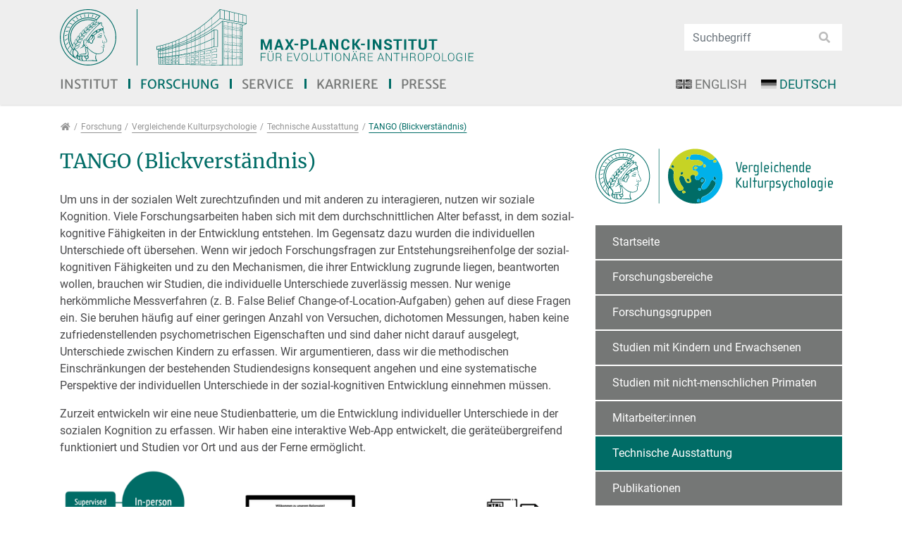

--- FILE ---
content_type: text/html; charset=utf-8
request_url: https://www.eva.mpg.de/de/vergleichende-kulturpsychologie/technische-ausstattung/tango/
body_size: 28470
content:
<!DOCTYPE html>
<html dir="ltr" lang="de">
<head>

<meta charset="utf-8">
<!-- 
	This website is powered by TYPO3 - inspiring people to share!
	TYPO3 is a free open source Content Management Framework initially created by Kasper Skaarhoj and licensed under GNU/GPL.
	TYPO3 is copyright 1998-2026 of Kasper Skaarhoj. Extensions are copyright of their respective owners.
	Information and contribution at https://typo3.org/
-->


<link rel="shortcut icon" href="/typo3conf/ext/eva_template/Resources/Public/Images/favicon.png" type="image/png">

<meta http-equiv="x-ua-compatible" content="IE=11; IE=edge" />
<meta name="generator" content="TYPO3 CMS" />
<meta name="twitter:card" content="summary" />
<meta name="twitter:image" content="https://www.eva.mpg.de/fileadmin/content_files/twitter-images/institute.jpg" />
<meta name="twitter:title" content="TANGO (Blickverständnis) - Max-Planck-Institut für evolutionäre Anthropologie" />


<link rel="stylesheet" type="text/css" href="/typo3conf/ext/powermail/Resources/Public/Css/Basic.1726573079.css" media="all">
<link rel="stylesheet" type="text/css" href="/typo3conf/ext/ws_slider/Resources/Public/CSS/Owl/owl.carousel.1641802859.css" media="all">
<link rel="stylesheet" type="text/css" href="/typo3conf/ext/ws_slider/Resources/Public/CSS/Owl/owl.theme.default.1641802859.css" media="all">
<link rel="stylesheet" type="text/css" href="/typo3conf/ext/eva_umantis/Resources/Public/Css/eva_umantis.1704814872.css" media="all">
<link rel="stylesheet" type="text/css" href="/typo3conf/ext/video_shariff/Resources/Public/Css/VideoShariff.min.1662359034.css" media="all">
<link rel="stylesheet" type="text/css" href="/typo3temp/assets/css/eva_template/main.1769092952.css" media="all">
<link rel="stylesheet" type="text/css" href="/typo3conf/ext/eva_template/Resources/Public/Fonts/Merriweather/merriweather-font.1625490724.css" media="all">
<link rel="stylesheet" type="text/css" href="/typo3conf/ext/eva_template/Resources/Public/Fonts/Roboto/roboto-font.1625490724.css" media="all">
<link rel="stylesheet" type="text/css" href="/typo3conf/ext/eva_template/Resources/Public/CSS/smartmenus/jquery.smartmenus.bootstrap.1625490722.css" media="all">
<link rel="stylesheet" type="text/css" href="/typo3conf/ext/eva_template/Resources/Public/CSS/fancybox/jquery.fancybox.1625490722.css" media="all">
<link rel="stylesheet" type="text/css" href="/typo3conf/ext/eva_template/Resources/Public/CSS/flexslider.1625490722.css" media="all">


<script src="/typo3conf/ext/eva_template/Resources/Public/JavaScript/Libraries/respond.min.1625490732.js"></script>
<script src="/typo3conf/ext/eva_template/Resources/Public/JavaScript/picturefill.min.1625490732.js"></script>
<script src="/typo3temp/assets/js/301d3defed.1669932867.js"></script>


<title>TANGO (Blickverständnis) - Max-Planck-Institut für evolutionäre Anthropologie</title><meta name="viewport" content="width=device-width, initial-scale=1.0, maximum-scale=1.0, user-scalable=no">
<meta name="format-detection" content="telephone=no"><meta name="navtitle" content="TANGO (Blickverständnis)">
<link rel="canonical" href="/de/vergleichende-kulturpsychologie/technische-ausstattung/tango/"/>

<link rel="alternate" hreflang="en" href="/comparative-cultural-psychology/technical-development/tango/"/>
<link rel="alternate" hreflang="de" href="/de/vergleichende-kulturpsychologie/technische-ausstattung/tango/"/>
<link rel="alternate" hreflang="x-default" href="/comparative-cultural-psychology/technical-development/tango/"/>
</head>
<body class=" layout-2Columns    layout-full  cached-mobile-menu"  id="page_13262">


<div id="page" >

    

    


    <a class="sr-only sr-only-focusable" href="#content">
        Direkt zur Hauptnavigation springen
    </a>
    <a class="sr-only sr-only-focusable" href="#content">
        Direkt zum Inhalt springen
    </a>



    

        <a class="sr-only sr-only-focusable" href="#sub-nav">
            Jump to sub navigation
        </a>

    

    

    



    <header id="header">
        

    

    <div class="bg-light-gray" id="nav-primary">


        

    <nav class="d-block navbar navbar-expand-lg navbar-light clearfix navbar-megamenu compensate-for-scrollbar">

        <div class="container">

            


    <nav class="d-flex w-100 justify-content-between p-relative flex-wrap">

        <div class="header-top-area d-flex flex-nowrap justify-content-between align-items-center w-100">
            
                <div itemscope itemtype="http://schema.org/Organization" class="navbar-brand">
                    <a href="https://www.mpg.de/" target="_blank"><img src="/typo3conf/ext/eva_template/Resources/Public/Images/MPG_Logo_Web.svg" class="img-fluid high-ct-hidden" alt="" title="" itemprop="logo"/></a><a itemprop="url" tabindex="1" href="/de/index/"><img src="/typo3conf/ext/eva_template/Resources/Public/Images/MPI-EVA_Logo_Web_DE.svg" class="logo2" alt="" title="" itemprop="logo2"/></a>
                </div>

                
                        
                            
                                <div class="d-none d-lg-block d-print-none">

                                    <div class="dropdown-search" aria-labelledby="searchDropdown">
                                        

    <div itemscope itemtype="http://schema.org/WebSite">
        <meta itemprop="url" content="/"/>

        <form itemprop="potentialAction" itemscope itemtype="http://schema.org/SearchAction"
              action="/de/institut/suche/?tx_indexedsearch_pi2%5Baction%5D=search&amp;tx_indexedsearch_pi2%5Bcontroller%5D=Search&amp;cHash=cb03f6b85065aecd6513b897e1491227"
              method="post" name="searchform-default" role="search" class="form-search">


            <div class="input-group">

                <meta itemprop="target"
                      content="/de/institut/suche/?tx_indexedsearch_pi2%5Baction%5D=search&amp;tx_indexedsearch_pi2%5Bcontroller%5D=Search&amp;cHash=cb03f6b85065aecd6513b897e1491227{search_term_string}"/>
                <input itemprop="query-input" name="search_term_string" type="text" style="display: none;"/>

                <input class="form-control"
                       placeholder="Suchbegriff"
                       id="tx_indexedsearch_word-default" name="tx_indexedsearch_pi2[search][sword]" type="text"/>
                <span class="input-group-btn">
						<button class="btn btn-search " type="submit"><i class="fa fa-search"></i></button>
				</span>
            </div>


        </form>

    </div>



                                    </div>
                                </div>
                            
                        
                    
            

        </div>

        <div class="d-flex flex-lg-grow-1 ml-auto mr-4 mr-sm-0 flex-nowrap justify-content-between">

            
                    <div class="d-none d-lg-block">
                        
<div class="frame frame-type-wst3bootstrap_megamenu frame-layout-0 frame-space-before- frame-space-after-none frame-padding-top- frame-padding-bottom-  frame-" id="c47179"><div class="ce-content"><a id="c47229"></a><ul class="nav navbar-nav megamenu smartmenus  hidden-print"><li class="nav-item dropdown dropdown-mega nav-item-12"><a class="nav-link dropdown-toggle nav-link-12" href="/de/index/">Institut</a><ul class="dropdown-menu mega-menu"><li><div class="dropdown-content container-megamenu"><div class="frame frame-type-wst3bootstrap_fluidrow frame-layout-0 frame-space-before- frame-space-after-none frame-padding-top- frame-padding-bottom-  frame-" id="c47183"><div class="ce-content"><a id="c47247"></a><div class="row"><div class=" d-block col-12 d-sm-block col-sm-12 d-md-block col-md-6 d-lg-block col-lg-4 d-xl-block col-xl-4  colindex-0"><div class="frame frame-type-menu_sitemap_pages frame-layout-220 frame-space-before- frame-padding-top- frame-padding-bottom-  frame-" id="c47199"><div class="ce-content"><a id="c47235"></a><ul class="nav flex-column "><li class="nav-item"><a class="nav-link" href="/de/ueber-das-institut/institutsleitung/" target="_self" title="Über das Institut"><span>Über das Institut</span></a></li><ul class="nav flex-column "><li class="nav-item"><a class="nav-link" href="/de/ueber-das-institut/institutsleitung/" target="_self" title="Institutsleitung"><span>Institutsleitung</span></a></li><li class="nav-item"><a class="nav-link" href="/de/ueber-das-institut/geschichte/" target="_self" title="Geschichte"><span>Geschichte</span></a></li><li class="nav-item"><a class="nav-link" href="/de/ueber-das-institut/ausstattung/" target="_self" title="Ausstattung"><span>Ausstattung</span></a></li><li class="nav-item"><a class="nav-link" href="/de/ueber-das-institut/fachbeirat/" target="_self" title="Fachbeirat"><span>Fachbeirat</span></a></li><li class="nav-item"><a class="nav-link" href="/de/ueber-das-institut/kooperation/" target="_self" title="Kooperation"><span>Kooperation</span></a></li><li class="nav-item"><a class="nav-link" href="/de/ueber-das-institut/beauftragte-personen/" target="_self" title="Beauftragte Personen"><span>Beauftragte Personen</span></a></li></ul></ul></div></div></div><div class=" d-block col-12 d-sm-block col-sm-12 d-md-block col-md-6 d-lg-block col-lg-4 d-xl-block col-xl-4  colindex-1"><div class="frame frame-type-menu_sitemap_pages frame-layout-220 frame-space-before- frame-padding-top- frame-padding-bottom-  frame-" id="c47201"><div class="ce-content"><a id="c47233"></a><ul class="nav flex-column "><li class="nav-item"><a class="nav-link" href="/de/forschungsschwerpunkte/" target="_self" title="Forschungsschwerpunkte"><span>Forschungsschwerpunkte</span></a></li><li class="nav-item"><a class="nav-link" href="/de/institut/mitarbeiterinnen/" target="_self" title="Mitarbeiter:innen"><span>Mitarbeiter:innen</span></a></li><li class="nav-item"><a class="nav-link" href="/de/veranstaltungen/" target="_self" title="Veranstaltungen"><span>Veranstaltungen</span></a></li><li class="nav-item"><a class="nav-link" href="/de/anfahrt/" target="_self" title="Anfahrt"><span>Anfahrt</span></a></li><li class="nav-item"><a class="nav-link" href="/de/kontakt/" target="_self" title="Kontakt"><span>Kontakt</span></a></li></ul></div></div></div><div class=" d-block col-12 d-sm-block col-sm-12 d-md-block col-md-6 d-lg-block col-lg-4 d-xl-block col-xl-4  colindex-2"><div class="frame frame-type-menu_sitemap_pages frame-layout-220 frame-space-before- frame-padding-top- frame-padding-bottom-  frame-" id="c47203"><div class="ce-content"><a id="c47231"></a><ul class="nav flex-column "><li class="nav-item"><a class="nav-link" href="/de/institut/studienteilnahme/" target="_self" title="Studienteilnahme"><span>Studienteilnahme</span></a></li><li class="nav-item"><a class="nav-link" href="/de/links/" target="_self" title="Links"><span>Links</span></a></li></ul></div></div></div></div></div></div></div></li></ul></li><li class="nav-item dropdown dropdown-mega nav-item-12501"><a class="nav-link dropdown-toggle nav-link-12501 active" href="/de/forschung/">Forschung</a><ul class="dropdown-menu mega-menu"><li><div class="dropdown-content container-megamenu"><div class="frame frame-type-header frame-layout-0 frame-space-before- frame-space-after-none frame-padding-top- frame-padding-bottom-  frame-" id="c47187"><div class="ce-content"><a id="c47243"></a><div class="ce-header h2-mb ce-header-left"><div class="ce-headline"><h2 class=""><a href="/de/forschung/" target="_self">Abteilungen und Gruppen</a></h2></div></div></div></div><div class="frame frame-type-wst3bootstrap_fluidrow frame-layout-0 frame-space-before- frame-space-after-none frame-padding-top- frame-padding-bottom-  frame-" id="c47189"><div class="ce-content"><a id="c47245"></a><div class="row"><div class=" d-block col-12 d-sm-block col-sm-12 d-md-block col-md-6 d-lg-block col-lg-4 d-xl-block col-xl-4  colindex-0"><div class="frame frame-type-menu_pages frame-layout-0 frame-space-before- frame-padding-top- frame-padding-bottom-  frame-" id="c47191"><div class="ce-content"><a id="c47241"></a><ul class="nav flex-column"><li class="nav-item department-category-39"><a class="nav-link" href="/de/archaeogenetik/index/" target="_self" title="Archäogenetik"><span>Archäogenetik</span></a></li><li class="nav-item department-category-41"><a class="nav-link" href="/de/vergleichende-kulturpsychologie/startseite/" target="_self" title="Vergleichende Kulturpsychologie"><span>Vergleichende Kulturpsychologie</span></a></li><li class="nav-item department-category-45"><a class="nav-link" href="https://www.eva.mpg.de/genetics/index" target="_self" title="Evolutionäre Genetik"><span>Evolutionäre Genetik</span></a></li><li class="nav-item department-category-15"><a class="nav-link" href="https://www.eva.mpg.de/ecology/" target="_self" title="Verhaltensökologie"><span>Verhaltensökologie</span></a></li></ul></div></div></div><div class=" d-block col-12 d-sm-block col-sm-12 d-md-block col-md-6 d-lg-block col-lg-4 d-xl-block col-xl-4  colindex-1"><div class="frame frame-type-menu_pages frame-layout-0 frame-space-before- frame-padding-top- frame-padding-bottom-  frame-" id="c47193"><div class="ce-content"><a id="c47239"></a><ul class="nav flex-column"><li class="nav-item department-category-64"><a class="nav-link" href="/de/menschliche-urspruenge/index/" target="_self" title="Menschliche Ursprünge"><span>Menschliche Ursprünge</span></a></li><li class="nav-item department-category-19"><a class="nav-link" href="/de/sprach-und-kulturevolution/index/" target="_self" title="Sprach- und Kulturevolution"><span>Sprach- und Kulturevolution</span></a></li><li class="nav-item department-category-35"><a class="nav-link" href="/de/primate-behavior-and-evolution/index/" target="_self" title="Verhalten und Evolution von Primaten"><span>Verhalten und Evolution von Primaten</span></a></li></ul></div></div></div><div class=" d-block col-12 d-sm-block col-sm-12 d-md-block col-md-6 d-lg-block col-lg-4 d-xl-block col-xl-4  colindex-2"><div class="frame frame-type-menu_pages frame-layout-0 frame-space-before- frame-padding-top- frame-padding-bottom-  frame-" id="c47195"><div class="ce-content"><a id="c47237"></a><ul class="nav flex-column"><li class="nav-item department-category-63"><a class="nav-link" href="/de/forschungsgruppen/ueberblick/" target="_self" title="Forschungsgruppen"><span>Forschungsgruppen</span></a></li><li class="nav-item department-category-23"><a class="nav-link" href="https://www.leipzig-school.eva.mpg.de" target="_blank" title="IMPRS"><span>IMPRS</span></a></li><li class="nav-item department-category-25"><a class="nav-link" href="/de/ehemalige-abteilungen/" target="_self" title="Ehemalige Abteilungen"><span>Ehemalige Abteilungen</span></a></li></ul></div></div></div></div></div></div></div></li></ul></li><li class="nav-item nav-item- position-relative"><a class="nav-link dropdown-toggle" href="/de/service/">Service</a><!-- Sub menu --><ul class="dropdown-menu collapse" role="menu"><li class=""><a href="/de/service/international-office/" class="dropdown-item ">
                                                International Office
                                                </a></li><li class=""><a href="/de/service/bibliothek/" class="dropdown-item ">
                                                Bibliothek
                                                </a></li><li class=""><a href="/de/service/it/" class="dropdown-item sub ">
                                                IT
                                                </a></li></ul></li><li class="nav-item"><a class="nav-link" href="/de/karriere/stellenangebote/">Karriere</a></li><li class="nav-item nav-item- position-relative"><a class="nav-link dropdown-toggle" href="/de/presse/aktuelles/">Presse</a><!-- Sub menu --><ul class="dropdown-menu collapse" role="menu"><li class=""><a href="/de/presse/aktuelles/" class="dropdown-item ">
                                                Aktuelles
                                                </a></li><li class=""><a href="/de/presse/newsfeed/" class="dropdown-item ">
                                                Newsfeed
                                                </a></li><li class=""><a href="/de/presse/archiv/" class="dropdown-item sub">
                                                Archiv
                                                </a></li><li class=""><a href="/de/presse/nobelpreis/" class="dropdown-item ">
                                                Nobelpreis
                                                </a></li><li class=""><a href="/de/presse/maxplanckforschung/" class="dropdown-item ">
                                                MaxPlanckForschung
                                                </a></li><li class=""><a href="/de/presse/jahrbuch/" class="dropdown-item ">
                                                Jahrbuch
                                                </a></li><li class=""><a href="/de/presse/filme/" class="dropdown-item ">
                                                Filme
                                                </a></li><li class=""><a href="/de/presse/max-wissen/" class="dropdown-item ">
                                                Max-Wissen
                                                </a></li></ul></li></ul></div></div>


                    </div>
                

            

    

        

    <ul class="nav nav-language float-right ml-1">
        
            

                
                    <li class="nav-item">
                        <a class="nav-link" rel="alternate" hreflang="en" href="/comparative-cultural-psychology/technical-development/tango/">
                            
                                <img alt="English" src="/typo3conf/ext/eva_template/Resources/Public/Icons/Flags/CustomFlags/en-us-gb.gif" width="46" height="28" />
                            
                            
                                English
                            
                        </a>
                    </li>
                

            

        
            

                
                    <li class="nav-item">
                        <a class="nav-link active" rel="alternate" hreflang="de" href="/de/vergleichende-kulturpsychologie/technische-ausstattung/tango/">
                            
                                <img alt="Deutsch" src="/typo3conf/ext/eva_template/Resources/Public/Icons/Flags/CustomFlags/de.gif" width="46" height="28" />
                            
                            
                                Deutsch
                            
                        </a>
                    </li>
                

            

        
    </ul>



    



            <div class="nav d-lg-none d-print-none flex-nowrap">
                
                    <div class="nav-item position-relative">

                        <div class="dropdown-search mobile-search" aria-labelledby="searchDropdown">
                            

    <div itemscope itemtype="http://schema.org/WebSite">
        <meta itemprop="url" content="/"/>

        <form itemprop="potentialAction" itemscope itemtype="http://schema.org/SearchAction"
              action="/de/institut/suche/?tx_indexedsearch_pi2%5Baction%5D=search&amp;tx_indexedsearch_pi2%5Bcontroller%5D=Search&amp;cHash=cb03f6b85065aecd6513b897e1491227"
              method="post" name="searchform-default" role="search" class="form-search">


            <div class="input-group">

                <meta itemprop="target"
                      content="/de/institut/suche/?tx_indexedsearch_pi2%5Baction%5D=search&amp;tx_indexedsearch_pi2%5Bcontroller%5D=Search&amp;cHash=cb03f6b85065aecd6513b897e1491227{search_term_string}"/>
                <input itemprop="query-input" name="search_term_string" type="text" style="display: none;"/>

                <input class="form-control"
                       placeholder="Suchbegriff"
                       id="tx_indexedsearch_word-default" name="tx_indexedsearch_pi2[search][sword]" type="text"/>
                <span class="input-group-btn">
						<button class="btn btn-search " type="submit"><i class="fa fa-search"></i></button>
				</span>
            </div>


        </form>

    </div>



                        </div>

                    </div>
                
                <div class="nav-item">
                    
                            <a class="nav-link navbar-toggler" href="#sidemenu"><span class="navbar-toggler-icon"></span></a>
                        

                </div>
            </div>

            

        </div>
    </nav>



        </div>

        <div class="container">
            <div class="collapse w-100 d-lg-none clearfix mt-2 mb-1 d-print-none" id="bd-search-nav">

                

    <div itemscope itemtype="http://schema.org/WebSite">
        <meta itemprop="url" content="/"/>

        <form itemprop="potentialAction" itemscope itemtype="http://schema.org/SearchAction"
              action="/de/institut/suche/?tx_indexedsearch_pi2%5Baction%5D=search&amp;tx_indexedsearch_pi2%5Bcontroller%5D=Search&amp;cHash=cb03f6b85065aecd6513b897e1491227"
              method="post" name="searchform-mobile" role="search" class="form-search">


            <div class="input-group">

                <meta itemprop="target"
                      content="/de/institut/suche/?tx_indexedsearch_pi2%5Baction%5D=search&amp;tx_indexedsearch_pi2%5Bcontroller%5D=Search&amp;cHash=cb03f6b85065aecd6513b897e1491227{search_term_string}"/>
                <input itemprop="query-input" name="search_term_string" type="text" style="display: none;"/>

                <input class="form-control"
                       placeholder="Suchbegriff"
                       id="tx_indexedsearch_word-mobile" name="tx_indexedsearch_pi2[search][sword]" type="text"/>
                <span class="input-group-btn">
						<button class="btn btn-search " type="submit"><i class="fa fa-search"></i></button>
				</span>
            </div>


        </form>

    </div>




            </div>
        </div>

    </nav>



    </div>

    
        

            
        

        

    
    

        
    


    
        

        <div class="breadcrumb-section d-print-none">
            <div class="container">
                <div class="row">
                    

        
            <ol class="breadcrumb" itemscope itemtype="http://schema.org/BreadcrumbList">

                
                    
                        <li class="breadcrumb-item  sub first " itemprop="itemListElement" itemscope itemtype="http://schema.org/ListItem">

                            <a class=" sub first " href="/de/index/" itemprop="item" itemtype="https://schema.org/Article"><i class="fa fa-home"></i><span itemprop="name" class="sr-only">Forschung</span></a>
                            <meta itemprop="position" content="1"/>

                        </li>
                    
                

                
                    <li class="breadcrumb-item  sub " itemprop="itemListElement" itemscope itemtype="http://schema.org/ListItem">
                        <a class=" sub " href="/de/forschung/" itemprop="item" itemtype="https://schema.org/Article"><span itemprop="name">Forschung</span></a>
                        <meta itemprop="position" content="2"/>
                    </li>

                
                    <li class="breadcrumb-item  sub" itemprop="itemListElement" itemscope itemtype="http://schema.org/ListItem">
                        <a class=" sub" href="/de/vergleichende-kulturpsychologie/startseite/" itemprop="item" itemtype="https://schema.org/Article"><span itemprop="name">Vergleichende Kulturpsychologie</span></a>
                        <meta itemprop="position" content="3"/>
                    </li>

                
                    <li class="breadcrumb-item  sub" itemprop="itemListElement" itemscope itemtype="http://schema.org/ListItem">
                        <a class=" sub" href="/de/vergleichende-kulturpsychologie/technische-ausstattung/" itemprop="item" itemtype="https://schema.org/Article"><span itemprop="name">Technische Ausstattung</span></a>
                        <meta itemprop="position" content="4"/>
                    </li>

                
                    <li class="breadcrumb-item  active " itemprop="itemListElement" itemscope itemtype="http://schema.org/ListItem">
                        <a class=" active " href="/de/vergleichende-kulturpsychologie/technische-ausstattung/tango/" itemprop="item" itemtype="https://schema.org/Article"><span itemprop="name">TANGO (Blickverständnis)</span></a>
                        <meta itemprop="position" content="5"/>
                    </li>

                
            </ol>
        

    
                </div>
            </div>
        </div>

    
    



    </header>


    <main class="main-content" id="content">

        

        <div class="container">
            <div class="row" role="main">

                <div class=" d-block col-12 d-sm-block col-sm-12 d-md-block col-md-12 d-lg-block col-lg-8 d-xl-block col-xl-8 col-main o-1 o-sm-1 o-md-1 o-lg-1">
                    <!--TYPO3SEARCH_begin-->
                    
<div class="frame frame-type-textpic frame-layout-0 frame-space-before- frame-space-after-small frame-padding-top- frame-padding-bottom-  frame-" id="c50742"><div class="ce-content"><a id="c50748"></a><div class="ce-header h1-mb ce-header-left"><div class="ce-headline"><h1 class="">
                TANGO (Blickverständnis)
            </h1></div></div><div class="row layout-100t-100g"><div class=" d-block col-12 d-sm-block col-sm-12 d-md-block col-md-12 d-lg-block col-lg-12 d-xl-block col-xl-12 column-0 col-type-media order-1" id="c50742-c0"><div class="ce-gallery" data-ce-columns="1" data-ce-images="1"><div class="row "><div class=" d-flex col-12 d-sm-flex col-sm-12 d-md-flex col-md-12 d-lg-flex col-lg-12 d-xl-flex col-xl-12 "><figure class="image"><div class=""><picture><!-- 1200px, cropVariant=xl --><source srcset="/fileadmin/_processed_/4/c/csm_gafo_leipzig_infrastructure_1__Julia_8d1f5243ff.png, /fileadmin/_processed_/4/c/csm_gafo_leipzig_infrastructure_1__Julia_3a46a8769f.png 2x" media="(min-width: 1200px)" /><!-- scale: 0.66666666666667, maxWidth: 934px, maxWidthHD: 1868px --><!-- 992px - 1199.98px, cropVariant=lg --><source srcset="/fileadmin/_processed_/4/c/csm_gafo_leipzig_infrastructure_1__Julia_7e3331c8ca.png, /fileadmin/_processed_/4/c/csm_gafo_leipzig_infrastructure_1__Julia_9962ada5d7.png 2x" media="(min-width: 992px) and (max-width: 1199.98px)" /><!-- scale: 0.66666666666667, maxWidth: 800px, maxWidthHD: 1600px --><!-- 768px - 991.98px, cropVariant=md --><source srcset="/fileadmin/_processed_/4/c/csm_gafo_leipzig_infrastructure_1__Julia_ce0d3f814b.png, /fileadmin/_processed_/4/c/csm_gafo_leipzig_infrastructure_1__Julia_afd715ed0e.png 2x" media="(min-width: 768px) and (max-width: 991.98px)" /><!-- scale: 1, maxWidth: 992px, maxWidthHD: 1984px --><!-- 576px - 767.98px, cropVariant=sm --><source srcset="/fileadmin/_processed_/4/c/csm_gafo_leipzig_infrastructure_1__Julia_adc4fb0283.png, /fileadmin/_processed_/4/c/csm_gafo_leipzig_infrastructure_1__Julia_7f7a61c519.png 2x" media="(min-width: 576px) and (max-width: 767.98px)" /><!-- scale: 1, maxWidth: 768px, maxWidthHD: 1536px --><!-- 0px - 575.98px, cropVariant=xs --><img src="/fileadmin/_processed_/4/c/csm_gafo_leipzig_infrastructure_1__Julia_adc4fb0283.png"
                 alt="gafo_leipzig_infrastructure_1__Julia.png  "
                 title=""
                 class="img-fluid " id="" loading="auto" /></picture></div></figure></div></div></div></div><div class=" d-block col-12 d-sm-block col-sm-12 d-md-block col-md-12 d-lg-block col-lg-12 d-xl-block col-xl-12 column-1 order-0" id="c50742-c1"><div class="ce-bodytext"><p>Um uns in der sozialen Welt zurechtzufinden und mit anderen zu interagieren, nutzen wir soziale Kognition. Viele Forschungsarbeiten haben sich mit dem durchschnittlichen Alter befasst, in dem sozial-kognitive Fähigkeiten in der Entwicklung entstehen. Im Gegensatz dazu wurden die individuellen Unterschiede oft übersehen. Wenn wir jedoch Forschungsfragen zur Entstehungsreihenfolge der sozial-kognitiven Fähigkeiten und zu den Mechanismen, die ihrer Entwicklung zugrunde liegen, beantworten wollen, brauchen wir Studien, die individuelle Unterschiede zuverlässig messen. Nur wenige herkömmliche Messverfahren (z. B. False Belief Change-of-Location-Aufgaben) gehen auf diese Fragen ein. Sie beruhen häufig auf einer geringen Anzahl von Versuchen, dichotomen Messungen, haben keine zufriedenstellenden psychometrischen Eigenschaften und sind daher nicht darauf ausgelegt, Unterschiede zwischen Kindern zu erfassen. Wir argumentieren, dass wir die methodischen Einschränkungen der bestehenden Studiendesigns konsequent angehen und eine systematische Perspektive der individuellen Unterschiede in der sozial-kognitiven Entwicklung einnehmen müssen.</p><p>Zurzeit entwickeln wir eine neue Studienbatterie, um die Entwicklung individueller Unterschiede in der sozialen Kognition zu erfassen. Wir haben eine interaktive Web-App entwickelt, die geräteübergreifend funktioniert und Studien vor Ort und aus der Ferne ermöglicht.</p></div></div></div></div></div>



<div class="frame frame-type-textpic frame-layout-0 frame-space-before- frame-space-after-small frame-padding-top- frame-padding-bottom-  frame-" id="c50744"><div class="ce-content"><a id="c50750"></a><div class="row layout-100t-100g"><div class=" d-block col-12 d-sm-block col-sm-12 d-md-block col-md-12 d-lg-block col-lg-12 d-xl-block col-xl-12 column-0 col-type-media order-1" id="c50744-c0"><div class="ce-gallery" data-ce-columns="1" data-ce-images="1"><div class="row "><div class=" d-flex col-12 d-sm-flex col-sm-12 d-md-flex col-md-12 d-lg-flex col-lg-12 d-xl-flex col-xl-12 "><figure class="image"><div class=""><picture><!-- 1200px, cropVariant=xl --><source srcset="/fileadmin/_processed_/2/4/csm_gafo_leipzig_setup_Julia_7f5797cc35.png, /fileadmin/_processed_/2/4/csm_gafo_leipzig_setup_Julia_5abefe207b.png 2x" media="(min-width: 1200px)" /><!-- scale: 0.66666666666667, maxWidth: 934px, maxWidthHD: 1868px --><!-- 992px - 1199.98px, cropVariant=lg --><source srcset="/fileadmin/_processed_/2/4/csm_gafo_leipzig_setup_Julia_29112077da.png, /fileadmin/_processed_/2/4/csm_gafo_leipzig_setup_Julia_c9cdd4027e.png 2x" media="(min-width: 992px) and (max-width: 1199.98px)" /><!-- scale: 0.66666666666667, maxWidth: 800px, maxWidthHD: 1600px --><!-- 768px - 991.98px, cropVariant=md --><source srcset="/fileadmin/_processed_/2/4/csm_gafo_leipzig_setup_Julia_907d54be7f.png, /fileadmin/_processed_/2/4/csm_gafo_leipzig_setup_Julia_9c5cbc2f65.png 2x" media="(min-width: 768px) and (max-width: 991.98px)" /><!-- scale: 1, maxWidth: 992px, maxWidthHD: 1984px --><!-- 576px - 767.98px, cropVariant=sm --><source srcset="/fileadmin/_processed_/2/4/csm_gafo_leipzig_setup_Julia_ba420e4cc5.png, /fileadmin/_processed_/2/4/csm_gafo_leipzig_setup_Julia_dbcc62fbca.png 2x" media="(min-width: 576px) and (max-width: 767.98px)" /><!-- scale: 1, maxWidth: 768px, maxWidthHD: 1536px --><!-- 0px - 575.98px, cropVariant=xs --><img src="/fileadmin/_processed_/2/4/csm_gafo_leipzig_setup_Julia_ba420e4cc5.png"
                 alt="gafo_leipzig_setup_Julia.png  "
                 title=""
                 class="img-fluid " id="" loading="auto" /></picture></div></figure></div></div></div></div><div class=" d-block col-12 d-sm-block col-sm-12 d-md-block col-md-12 d-lg-block col-lg-12 d-xl-block col-xl-12 column-1 order-0" id="c50744-c1"><div class="ce-bodytext"><p>Die Webanwendung wurde mit JavaScript, HTML5, CSS und PHP entwickelt. Für die Stimuluspräsentation wurde eine skalierbare Vektorgrafik (SVG) analysiert. Auf diese Weise lässt sich die Komposition ohne Qualitätsverlust an das Sichtfenster des Benutzers anpassen, wobei das Seitenverhältnis und die relativen Objektpositionen konstant bleiben. Darüber hinaus ermöglichen SVGs es, alle zusammengesetzten Teile der Szene einzeln zu definieren. Dies ist notwendig, um die Zielpositionen und -größen genau zu berechnen. Außerdem lassen sich so die Stimuli leicht anpassen. Die Web-App generiert zwei Dateitypen: (1) eine Textdatei (.json), die Metadaten, Versuchsspezifikationen und die Klickreaktionen der Teilnehmer enthält, und (2) eine Videodatei (.webm) mit den Webcam-Aufnahmen der Teilnehmer. Diese Dateien können entweder an einen Server gesendet oder auf das lokale Gerät heruntergeladen werden. Personalisierte Links können durch Übergabe von URL-Parametern erstellt werden. Zu den entscheidenden Designmerkmalen aller Aufgaben gehört ein räumliches Layout, das diskrete und kontinuierliche Messungen der Klick-Ungenauigkeit der Teilnehmer ermöglicht und sich leicht an unterschiedliche Studienanforderungen anpassen lässt.</p><p>Unsere erste Aufgabe, die die Webimplementierung nutzt, konzentriert sich auf das Blickverständnis - die Fähigkeit, den Aufmerksamkeitsfokus eines Agenten zu lokalisieren und zu nutzen. Die Teilnehmenden werden gebeten, einen Luftballon zu lokalisieren, indem sie bestimmen, wohin ein Agent schaut.</p></div></div></div></div></div>



<div class="frame frame-type-text frame-layout-0 frame-space-before- frame-space-after-small frame-padding-top- frame-padding-bottom-  frame-" id="c50746"><div class="ce-content"><a id="c50752"></a><p>Wir fanden interindividuelle Variationen in einer Kinderstichprobe (N = 387) und einer Erwachsenenstichprobe (N = 236), sowie erhebliche Entwicklungsfortschritte. Hohe interne Konsistenz und Test-Retest-Zuverlässigkeit unterstreichen, dass die erfasste Variation systematisch ist.</p><p>Unsere zweite Aufgabe befindet sich derzeit in der Entwicklung und konzentriert sich auf die Fähigkeit von Kindern, Wissenszustände Anderer zu repräsentieren. Verstehen Kinder, was andere Agenten wissen können und was nicht? Oft wurde diese Fragestellung in der Vergangenheit dichotom gemessen. Wir schließen jetzt den Fall ein, dass Agenten auch partielle Wissenszustände haben können.</p><p>Diese Arbeit zeigt einen vielversprechenden Weg, individuelle Unterschiede in sozialer Kognition zu messen. Dies wird uns helfen, die Struktur und Entwicklung zentraler sozial-kognitiver Prozesse genauer zu verstehen.</p><p>Weitere Informationen zu unserer Aufgabe und ihrer Umsetzung finden Sie in diesem Preprint: <a href="https://psyarxiv.com/vghw8" title="https://psyarxiv.com/vghw8" target="_blank" rel="noreferrer">https://psyarxiv.com/vghw8</a>. Der Code ist quelloffen (<a href="https://github.com/ccp-eva/tango-demo" target="_blank" rel="noreferrer">GitHub – ccp-eva/tango-demo</a>), und eine Live-Demoversion ist zu finden unter: <a href="https://ccp-odc.eva.mpg.de/tango-demo/" target="_blank" rel="noreferrer">tango</a>.</p><p>Eine weitere Aufgabenstellung, die unsere Infrastruktur nutzt, ist eine auf der Item Response Theory basierende offene rezeptive Wortschatzaufgabe für 3- bis 8-jährige Kinder. Eine Live-Demoversion finden Sie hier: <a href="https://ccp-odc.eva.mpg.de/orev-demo/" target="_blank" rel="noreferrer">oREV</a>.</p></div></div>


                    <!--TYPO3SEARCH_end-->
                </div>

                <div class=" d-block col-12 d-sm-block col-sm-12 d-md-block col-md-12 d-lg-block col-lg-4 d-xl-block col-xl-4 col-menu o-2 o-sm-2 o-md-2 o-lg-2" role="complementary">
                    
                        
                            <img src="/fileadmin/content_files/mpi-eva/LogoCCP/Logo-CCP-de.svg" class="department-logo mb-3" alt="" title="" itemprop="department-logo"/>
                        
                    
                    

    
        
            <nav class="mb-3 d-none d-lg-block nav-sidebar" aria-label="Unternavigation" id="sub-nav">
                <ul class="nav flex-column nav-pills nav-stacked">
                    

                        

    
            <li class="nav-item nav-item-11052">

                <a class="nav-link nav-link-11052" href="/de/vergleichende-kulturpsychologie/startseite/">Startseite</a>

                
            </li>
        



                    

                        

    
            <li class="nav-item nav-item-13194">

                <a class="nav-link nav-link-13194 sub" href="/de/vergleichende-kulturpsychologie/forschungsbereiche/">Forschungsbereiche</a>

                
            </li>
        



                    

                        

    
            <li class="nav-item nav-item-13578">

                <a class="nav-link nav-link-13578 sub" href="/de/vergleichende-kulturpsychologie/forschungsgruppen/">Forschungsgruppen</a>

                
            </li>
        



                    

                        

    
            <li class="nav-item nav-item-12957">

                <a class="nav-link nav-link-12957 sub" href="/de/vergleichende-kulturpsychologie/studien-mit-kindern-und-erwachsenen/">Studien mit Kindern und Erwachsenen</a>

                
            </li>
        



                    

                        

    
            <li class="nav-item nav-item-12959">

                <a class="nav-link nav-link-12959 sub" href="/de/vergleichende-kulturpsychologie/studien-mit-nicht-menschlichen-primaten/">Studien mit nicht-menschlichen Primaten</a>

                
            </li>
        



                    

                        

    
            <li class="nav-item nav-item-11100">

                <a class="nav-link nav-link-11100 sub" href="/de/vergleichende-kulturpsychologie/mitarbeiterinnen/">Mitarbeiter:innen</a>

                
            </li>
        



                    

                        

    
            <li class="nav-item nav-item-12961">

                <a class="nav-link nav-link-12961 active sub" href="/de/vergleichende-kulturpsychologie/technische-ausstattung/">Technische Ausstattung</a>

                
            </li>
        



                    

                        

    
            <li class="nav-item nav-item-11260">

                <a class="nav-link nav-link-11260" href="/de/vergleichende-kulturpsychologie/publikationen/">Publikationen</a>

                
            </li>
        



                    

                        

    
            <li class="nav-item nav-item-11140">

                <a class="nav-link nav-link-11140" href="/de/vergleichende-kulturpsychologie/stellenangebote/">Stellenangebote</a>

                
            </li>
        



                    

                        

    
            <li class="nav-item nav-item-13488">

                <a class="nav-link nav-link-13488 sub" href="/de/vergleichende-kulturpsychologie/veranstaltungen/">Veranstaltungen</a>

                
            </li>
        



                    

                        

    
            <li class="nav-item nav-item-11054">

                <a class="nav-link nav-link-11054" href="/de/vergleichende-kulturpsychologie/kontakt/">Kontakt</a>

                
            </li>
        



                    
                </ul>
            </nav>
        
    


                    <!--TYPO3SEARCH_begin-->

                    
                        
                    

                    


                    <!--TYPO3SEARCH_end-->
                </div>

            </div>
        </div>
        
            <!--TYPO3SEARCH_begin-->
            
            <!--TYPO3SEARCH_end-->
        
    

    </main>


    <footer id="footer" class="high-ct">

        

    <div class="footer-slope">

    </div>

    <div class="bg-gray2 pt-3">

        <div class="container">

            

        


    

            
                <div class="row">
                    <div class="col-12">

                        
<div class="frame frame-type-wst3bootstrap_fluidrow frame-layout-0 frame-space-before-small frame-space-after-none frame-padding-top- frame-padding-bottom-  frame-" id="c47165"><div class="ce-content"><a id="c47265"></a><div class="row"><div class=" d-block col-12 d-sm-block col-sm-12 d-md-block col-md-6 d-lg-block col-lg-3 d-xl-block col-xl-3  colindex-0"><div class="frame frame-type-text frame-layout-0 frame-space-before- frame-space-after-small frame-padding-top- frame-padding-bottom-  frame-" id="c47167"><div class="ce-content"><a id="c47279"></a><div class="ce-header h3-mb ce-header-left"><div class="ce-headline"><h3 class="">
                Max-Planck-Institut für evolutionäre Anthropologie
            </h3></div></div><p>Deutscher Platz 6<br> 04103 Leipzig<br> Tel.&nbsp;: <a href="tel:+4934135500">+49 (341) 3550 - 0</a><br> Fax: +49 (341) 3550 - 119<br><a href="javascript:linkTo_UnCryptMailto(%27kygjrm8gldmYcty%2Ckne%2Cbc%27);" class="mail">info@<span class="h">[&gt;&gt;&gt; Please remove the text! &lt;&lt;&lt;]</span>eva.mpg.de</a></p></div></div></div><div class=" d-none d-sm-none d-md-none d-lg-block col-lg-1 d-xl-block col-xl-1  colindex-1"></div><div class=" d-block col-12 d-sm-block col-sm-12 d-md-block col-md-6 d-lg-block col-lg-3 d-xl-block col-xl-3  colindex-2"><div class="frame frame-type-text frame-layout-0 frame-space-before- frame-space-after-small frame-padding-top- frame-padding-bottom-  frame-" id="c47169"><div class="ce-content"><a id="c47277"></a><div class="ce-header h3-mb ce-header-left"><div class="ce-headline"><h3 class="">
                Quick Links
            </h3></div></div><p><a href="/de/index/" target="_self" class="link-arrow">Institut</a><br><a href="/de/forschung/" target="_self" class="link-arrow">Abteilungen und Gruppen</a><br><a href="/de/service/" target="_self" class="link-arrow">Service</a><br><a href="/de/karriere/stellenangebote/" target="_self" class="link-arrow">Karriere</a><br><a href="/de/presse/aktuelles/" target="_self" class="link-arrow">Presse</a></p></div></div></div><div class=" d-block col-12 d-sm-block col-sm-12 d-md-block col-md-6 d-lg-block col-lg-5 d-xl-block col-xl-5  colindex-3"><div class="frame frame-type-wst3bootstrap_fluidrow frame-layout-0 frame-space-before- frame-space-after-none frame-padding-top- frame-padding-bottom-  frame-" id="c47171"><div class="ce-content"><a id="c47275"></a><div class="row"><div class=" d-block col-12 d-sm-block col-sm-12 d-md-block col-md-12 d-lg-block col-lg-6 d-xl-block col-xl-6  colindex-0"><div class="frame frame-type-wst3bootstrap_buttonlink frame-layout-0 frame-space-before- frame-space-after-small frame-padding-top- frame-padding-bottom-  frame-   text-center"><a id="c47175" href="https://intranet.eva.mpg.de/" target="_blank"
                       class="btn btn-sm btn-secondary btn-block footer-button"
                       title="" data-toggle=""
                       data-placement="top" data-content=""><span>Intranet</span></a></div><div class="frame frame-type-wst3bootstrap_buttonlink frame-layout-0 frame-space-before- frame-space-after-small frame-padding-top- frame-padding-bottom-  frame-   text-center"><a id="c47217" href="https://webmail.eva.mpg.de" target="_blank"
                       class="btn btn-sm btn-secondary btn-block footer-button"
                       title="" data-toggle=""
                       data-placement="top" data-content=""><span>Webmail</span></a></div><div class="frame frame-type-wst3bootstrap_buttonlink frame-layout-0 frame-space-before- frame-space-after-small frame-padding-top- frame-padding-bottom-  frame-   text-center"><a id="c47215" href="https://www.mpg.de" target="_blank"
                       class="btn btn-sm btn-secondary btn-block footer-button"
                       title="" data-toggle=""
                       data-placement="top" data-content=""><span>Max-Planck-Gesellschaft</span></a></div></div><div class=" d-block col-12 d-sm-block col-sm-12 d-md-block col-md-12 d-lg-block col-lg-6 d-xl-block col-xl-6  colindex-1"><div class="frame frame-type-wst3bootstrap_buttonlink frame-layout-0 frame-space-before- frame-space-after-small frame-padding-top- frame-padding-bottom-  frame-   text-center"><a id="c48015" href="https://www.youtube.com/channel/UCJuEvfaKVGgDsvlONXAODMg" target="_blank"
                       class="btn btn-sm btn-secondary btn-block footer-button"
                       title="" data-toggle=""
                       data-placement="top" data-content=""><span>YouTube</span></a></div><div class="frame frame-type-wst3bootstrap_buttonlink frame-layout-0 frame-space-before- frame-space-after-small frame-padding-top- frame-padding-bottom-  frame-   text-center"><a id="c53571" href="https://bsky.app/profile/mpi-eva-leipzig.bsky.social" target="_blank"
                       class="btn btn-sm btn-secondary btn-block footer-button"
                       title="" data-toggle=""
                       data-placement="top" data-content=""><span>Bluesky</span></a></div></div></div></div></div></div></div></div></div>



                    </div>
                </div>
            

        </div>

    </div>
    <div class="bg-gray1 py-4">
        <div class="container">
            <div class="row">
                <div class="col-12 col-sm-6">
                    <p class="copyright mt-2">&copy; 2026, Max-Planck-Institut für evolutionäre Anthropologie</p>
                </div>

                <div class="col-12 col-sm-6">

                    
                        
                            <ul class="footer-links nav nav-inline float-right">
                                
                                    <li class="nav-item">
                                        <a href="/de/sitemap/" class="nav-link " target="_self">Sitemap</a>
                                    </li>
                                
                                    <li class="nav-item">
                                        <a href="/de/impressum/" class="nav-link " target="_self">Impressum</a>
                                    </li>
                                
                                    <li class="nav-item">
                                        <a href="/de/datenschutzhinweis/" class="nav-link " target="_self">Datenschutzhinweis</a>
                                    </li>
                                
                            </ul>
                        
                    

                </div>
            </div>
        </div>
    </div>



    </footer>

    <div hidden>
        <nav id="sidemenu">
            

    

        <ul><li class="  "><a href="/de/index/" class="nav-link    nav-item-132" >Startseite</a></li><li class=" sub"><a href="/de/index/" class="nav-link  sub nav-item-12" >Institut</a><ul><li class="sub "><a href="/de/ueber-das-institut/institutsleitung/" class="nav-link sub  nav-item-142" >
        Über das Institut
        </a><ul><li class=""><a href="/de/ueber-das-institut/institutsleitung/" class="nav-link  nav-item-172" >
        Institutsleitung
        </a></li><li class=""><a href="/de/ueber-das-institut/geschichte/" class="nav-link  nav-item-182" >
        Geschichte
        </a></li><li class=""><a href="/de/ueber-das-institut/ausstattung/" class="nav-link  nav-item-192" >
        Ausstattung
        </a></li><li class=""><a href="/de/ueber-das-institut/fachbeirat/" class="nav-link  nav-item-202" >
        Fachbeirat
        </a></li><li class=""><a href="/de/ueber-das-institut/kooperation/" class="nav-link  nav-item-212" >
        Kooperation
        </a></li><li class=""><a href="/de/ueber-das-institut/beauftragte-personen/" class="nav-link  nav-item-12825" >
        Beauftragte Personen
        </a></li></ul></li><li class=""><a href="/de/forschungsschwerpunkte/" class="nav-link  nav-item-152" >
        Forschungsschwerpunkte
        </a></li><li class=""><a href="/de/institut/mitarbeiterinnen/" class="nav-link  nav-item-162" >
        Mitarbeiter:innen
        </a></li><li class=""><a href="/de/veranstaltungen/" class="nav-link  nav-item-542" >
        Veranstaltungen
        </a></li><li class=""><a href="/de/anfahrt/" class="nav-link  nav-item-712" >
        Anfahrt
        </a></li><li class=""><a href="/de/institut/studienteilnahme/" class="nav-link  nav-item-11092" >
        Studienteilnahme
        </a></li><li class=""><a href="/de/links/" class="nav-link  nav-item-732" >
        Links
        </a></li><li class=""><a href="/de/kontakt/" class="nav-link  nav-item-332" >
        Kontakt
        </a></li></ul></li><li class="sub"><a href="/de/forschung/" class="nav-link sub nav-item-12501" >Forschung</a><ul><li class="sub "><a href="/de/archaeogenetik/index/" class="nav-link sub  nav-item-11663" >
        Archäogenetik
        </a><ul><li class=""><a href="/de/archaeogenetik/index/" class="nav-link  nav-item-11665" >
        Forschungsprogramm
        </a></li><li class="sub"><a href="/de/archaeogenetik/mitarbeiterinnen/" class="nav-link sub nav-item-11765" >
        Mitarbeiter:innen
        </a><ul><li class=""><a href="/de/archaeogenetics/staff/alissa-mittnik/" class="nav-link  nav-item-13066" >
        Alissa Mittnik
        </a></li><li class=""><a href="/de/archaeogenetik/mitarbeiterinnen/angela-moetsch/" class="nav-link  nav-item-13039" >
        Angela Mötsch
        </a></li><li class=""><a href="/de/archaeogenetics/staff/christina-warinner/" class="nav-link  nav-item-13047" >
        Christina Warinner
        </a></li><li class=""><a href="/de/archaeogenetics/staff/clemens-schmid/" class="nav-link  nav-item-13878" >
        Clemens Schmid
        </a></li><li class=""><a href="/de/archaeogenetics/staff/francesco-fontani/" class="nav-link  nav-item-13632" >
        Francesco Fontani
        </a></li><li class=""><a href="/de/archaeogenetics/staff/guido-gnecchi/" class="nav-link  nav-item-13428" >
        Guido Alberto Gnecchi Ruscone
        </a></li><li class=""><a href="/de/archaeogenetics/staff/harald-ringbauer/" class="nav-link  nav-item-12125" >
        Harald Ringbauer
        </a></li><li class=""><a href="/de/archaeogenetics/staff/irene-hoegner/" class="nav-link  nav-item-13402" >
        Irene Högner
        </a></li><li class=""><a href="/de/archaeogenetics/staff/irina-marie-velsko/" class="nav-link  nav-item-13548" >
        Irina Marie Velsko
        </a></li><li class=""><a href="/de/archaeogenetics/staff/james-fellows-yates/" class="nav-link  nav-item-13043" >
        James Fellows Yates
        </a></li><li class=""><a href="/de/archaeogenetics/staff/janine-fries-knoblach/" class="nav-link  nav-item-13070" >
        Janine Fries-Knoblach
        </a></li><li class=""><a href="/de/archaeogenetik/mitarbeiterinnen/johannes-krause/" class="nav-link  nav-item-11827" >
        Johannes Krause
        </a></li><li class=""><a href="/de/archaeogenetics/staff/kay-pruefer/" class="nav-link  nav-item-11831" >
        Kay Prüfer
        </a></li><li class=""><a href="/de/archaeogenetics/staff/laura-lacher/" class="nav-link  nav-item-13092" >
        Laura Lacher
        </a></li><li class=""><a href="/de/archaeogenetics/staff/pablo-carrion/" class="nav-link  nav-item-13705" >
        Pablo Carrion
        </a></li><li class=""><a href="/de/archaeogenetik/mitarbeiterinnen/raphaela-stahl/" class="nav-link  nav-item-13009" >
        Raphaela Stahl
        </a></li><li class=""><a href="/de/archaeogenetics/staff/selina-carlhoff/" class="nav-link  nav-item-13158" >
        Selina Carlhoff
        </a></li><li class=""><a href="/de/archaeogenetics/staff/stephan-schiffels/" class="nav-link  nav-item-11819" >
        Stephan Schiffels
        </a></li><li class=""><a href="/de/archaeogenetics/staff/suzanne-freilich/" class="nav-link  nav-item-13068" >
        Suzanne Freilich
        </a></li><li class=""><a href="/de/archaeogenetics/staff/thiseas-christos-lamnidis/" class="nav-link  nav-item-13065" >
        Thiseas Christos Lamnidis
        </a></li><li class=""><a href="/de/archaeogenetics/staff/wolfgang-haak/" class="nav-link  nav-item-13356" >
        Wolfgang Haak
        </a></li><li class=""><a href="/de/archaeogenetics/staff/zuzana-hofmanova/" class="nav-link  nav-item-12915" >
        Zuzana Hofmanová
        </a></li></ul></li><li class="sub"><a href="/de/archaeogenetik/forschungsgruppen/" class="nav-link sub nav-item-12837" >
        Forschungsgruppen
        </a><ul><li class=""><a href="/de/archaeogenetik/forschungsgruppen/pathogenom-bioinformatik/" class="nav-link  nav-item-12867" >
        Pathogenom-Bioinformatik (Alexander Herbig)
        </a></li><li class=""><a href="/de/archaeogenetics/research-groups/group-of-kay-pruefer/" class="nav-link  nav-item-12871" >
        Evolutionary Genomics (Kay Prüfer)
        </a></li><li class=""><a href="/de/archaeogenetics/research-groups/genetic-history/" class="nav-link  nav-item-12869" >
        Genetic History (Zuzana Hofmanová)
        </a></li><li class=""><a href="/de/archaeogenetik/forschungsgruppen/haplo-gruppe/" class="nav-link  nav-item-12873" >
        Haplo Gruppe (Harald Ringbauer)
        </a></li><li class=""><a href="/de/archaeogenetik/projekte/mhaam/" class="nav-link  nav-item-12879" >
        MHAAM (Philipp Stockhammer)
        </a></li><li class=""><a href="/de/archaeogenetik/forschungsgruppen/mikrobiom-forschung/" class="nav-link  nav-item-12877" >
        Mikrobiom-Forschung (Christina Warinner)
        </a></li><li class=""><a href="/de/archaeogenetik/forschungsgruppen/molekulare-anthropologie/" class="nav-link  nav-item-12865" >
        Molekulare Anthropologie (Wolfgang Haak)
        </a></li><li class=""><a href="/de/archaeogenetik/forschungsgruppen/molekulare-palaeopathologie/" class="nav-link  nav-item-12863" >
        Molekulare Paläopathologie (Kirsten Bos)
        </a></li><li class=""><a href="/de/archaeogenetik/forschungsgruppen/populationsgenetik/" class="nav-link  nav-item-12875" >
        Populationsgenetik (Stephan Schiffels)
        </a></li><li class=""><a href="https://www.eva.mpg.de/tropical-archaeogenomics/overview/" class="nav-link  nav-item-13727" target="_self">
        Otto Hahn Research Group for Tropical Archaeogenomics
        </a></li></ul></li><li class="sub"><a href="/de/archaeogenetik/projekte/" class="nav-link sub nav-item-12839" >
        Projekte
        </a><ul><li class=""><a href="/de/archaeogenetics/projects/epidemic/" class="nav-link  nav-item-13699" >
        EPIDEMIC
        </a></li><li class=""><a href="/de/archaeogenetics/projects/histogenes/" class="nav-link  nav-item-12853" >
        HistoGenes
        </a></li><li class=""><a href="/de/archaeogenetik/projekte/mhaam/" class="nav-link  nav-item-12855" >
        MHAAM
        </a></li><li class=""><a href="/de/archaeogenetics/projects/microscope/" class="nav-link  nav-item-13054" >
        Microscope
        </a></li><li class=""><a href="/de/archaeogenetics/projects/online-book-computational-methods/" class="nav-link  nav-item-13628" >
        Online book: Computational Methods
        </a></li><li class=""><a href="/de/archaeogenetics/projects/poseidon/" class="nav-link  nav-item-13056" >
        Poseidon
        </a></li></ul></li><li class="sub"><a href="/de/archaeogenetics/ethics/" class="nav-link sub nav-item-12021" >
        Ethics
        </a><ul><li class=""><a href="/de/archaeogenetics/ethics/introduction/" class="nav-link  nav-item-12023" >
        Introduction
        </a></li><li class=""><a href="/de/archaeogenetics/ethics/chapter-1/" class="nav-link  nav-item-12025" >
        Chapter 1
        </a></li><li class=""><a href="/de/archaeogenetics/ethics/chapter-2/" class="nav-link  nav-item-12095" >
        Chapter 2
        </a></li><li class=""><a href="/de/archaeogenetics/ethics/chapter-3/" class="nav-link  nav-item-12099" >
        Chapter 3
        </a></li></ul></li><li class=""><a href="/de/archaeogenetik/aktuelles/" class="nav-link  nav-item-12673" >
        Aktuelles
        </a></li><li class=""><a href="/de/archaeogenetik/stellenangebote/" class="nav-link  nav-item-12785" >
        Stellenangebote
        </a></li><li class=""><a href="/de/archaeogenetik/publikationen/" class="nav-link  nav-item-11835" >
        Publikationen
        </a></li></ul></li><li class="sub"><a href="/de/vergleichende-kulturpsychologie/startseite/" class="nav-link sub nav-item-11050" >
        Vergleichende Kulturpsychologie
        </a><ul><li class=""><a href="/de/vergleichende-kulturpsychologie/startseite/" class="nav-link  nav-item-11052" >
        Startseite
        </a></li><li class="sub"><a href="/de/vergleichende-kulturpsychologie/forschungsbereiche/" class="nav-link sub nav-item-13194" >
        Forschungsbereiche
        </a><ul><li class=""><a href="/de/vergleichende-kulturpsychologie/forschungsbereiche/soziales-lernen/" class="nav-link  nav-item-13198" >
        Soziales Lernen
        </a></li><li class=""><a href="/de/vergleichende-kulturpsychologie/forschungsbereiche/soziale-kognition/" class="nav-link  nav-item-13200" >
        Soziale Kognition
        </a></li><li class=""><a href="/de/vergleichende-kulturpsychologie/forschungsbereiche/kernkognition/" class="nav-link  nav-item-13202" >
        Kernkognition
        </a></li><li class=""><a href="/de/vergleichende-kulturpsychologie/forschungsbereiche/quantifizierbare-erfahrung/" class="nav-link  nav-item-12807" >
        Quantifizierbare Erfahrung
        </a></li><li class="sub "><a href="/de/vergleichende-kulturpsychologie/forschungsbereiche/innovation-im-bildungsbereich/" class="nav-link sub  nav-item-13204" >
        Innovation im Bildungsbereich
        </a><ul><li class=""><a href="/de/vergleichende-kulturpsychologie/forschungsbereiche/innovation-im-bildungsbereich/community-science-lab/" class="nav-link  nav-item-11859" >
        Community Science Lab
        </a></li><li class=""><a href="/de/vergleichende-kulturpsychologie/forschungsbereiche/innovation-im-bildungsbereich/educational-design-lab/" class="nav-link  nav-item-13082" >
        Educational Design Lab
        </a></li><li class=""><a href="/de/vergleichende-kulturpsychologie/forschungsbereiche/innovation-im-bildungsbereich/zoo-fuehrungen/" class="nav-link  nav-item-13084" >
        Zoo-Führungen
        </a></li></ul></li></ul></li><li class="sub"><a href="/de/vergleichende-kulturpsychologie/forschungsgruppen/" class="nav-link sub nav-item-13578" >
        Forschungsgruppen
        </a><ul><li class=""><a href="/de/vergleichende-kulturpsychologie/forschungsbereiche/kinder-und-natur/" class="nav-link  nav-item-13206" >
        Kinder und Natur
        </a></li><li class=""><a href="/de/vergleichende-kulturpsychologie/forschungsgruppen/minerva-fast-track-gruppe-facetten-fruehen-sozialen-lernens/" class="nav-link  nav-item-13582" >
        Minerva Fast Track Gruppe &quot;Facetten frühen sozialen Lernens&quot;
        </a></li></ul></li><li class="sub"><a href="/de/vergleichende-kulturpsychologie/studien-mit-kindern-und-erwachsenen/" class="nav-link sub nav-item-12957" >
        Studien mit Kindern und Erwachsenen
        </a><ul><li class=""><a href="/de/vergleichende-kulturpsychologie/studien-mit-kindern-und-erwachsenen/kinderstudien/" class="nav-link  nav-item-12971" >
        Kinderstudien
        </a></li><li class="sub"><a href="/de/vergleichende-kulturpsychologie/studien-mit-kindern-und-erwachsenen/globales-netzwerk-kinderstudien/" class="nav-link sub nav-item-12975" >
        Globales Netzwerk Kinderstudien
        </a><ul><li class="sub  "><a href="/de/vergleichende-kulturpsychologie/studien-mit-kindern-und-erwachsenen/globales-netzwerk-kinderstudien/orte-der-feldforschung/" class="nav-link sub   nav-item-11918" >
        Orte der Feldforschung
        </a><ul><li class=""><a href="/de/vergleichende-kulturpsychologie/studien-mit-kindern-und-erwachsenen/globales-netzwerk-kinderstudien/orte-der-feldforschung/kongo/" class="nav-link  nav-item-11924" >
        Kongo
        </a></li><li class=""><a href="/de/vergleichende-kulturpsychologie/studien-mit-kindern-und-erwachsenen/globales-netzwerk-kinderstudien/orte-der-feldforschung/kamerun/" class="nav-link  nav-item-13154" >
        Kamerun
        </a></li><li class=""><a href="/de/vergleichende-kulturpsychologie/studien-mit-kindern-und-erwachsenen/globales-netzwerk-kinderstudien/orte-der-feldforschung/malaysia/" class="nav-link  nav-item-13665" >
        Malaysia
        </a></li><li class=""><a href="/de/vergleichende-kulturpsychologie/studien-mit-kindern-und-erwachsenen/globales-netzwerk-kinderstudien/orte-der-feldforschung/namibia/" class="nav-link  nav-item-11928" >
        Namibia
        </a></li></ul></li></ul></li><li class=""><a href="/de/vergleichende-kulturpsychologie/studien-mit-kindern-und-erwachsenen/manybabies/" class="nav-link  nav-item-13125" >
        ManyBabies
        </a></li></ul></li><li class="sub"><a href="/de/vergleichende-kulturpsychologie/studien-mit-nicht-menschlichen-primaten/" class="nav-link sub nav-item-12959" >
        Studien mit nicht-menschlichen Primaten
        </a><ul><li class="sub "><a href="/de/vergleichende-kulturpsychologie/studien-mit-nicht-menschlichen-primaten/wolfgang-koehler-primatenforschungszentrum/" class="nav-link sub  nav-item-12977" >
        Wolfgang-Köhler-Primatenforschungszentrum
        </a><ul><li class=""><a href="/de/vergleichende-kulturpsychologie/studien-mit-nicht-menschlichen-primaten/wolfgang-koehler-primatenforschungszentrum/steckbrief-schimpansen/" class="nav-link  nav-item-11965" >
        Steckbrief Schimpansen
        </a></li><li class=""><a href="/de/vergleichende-kulturpsychologie/studien-mit-nicht-menschlichen-primaten/wolfgang-koehler-primatenforschungszentrum/steckbrief-bonobos/" class="nav-link  nav-item-11967" >
        Steckbrief Bonobos
        </a></li><li class=""><a href="/de/vergleichende-kulturpsychologie/studien-mit-nicht-menschlichen-primaten/wolfgang-koehler-primatenforschungszentrum/steckbrief-gorillas/" class="nav-link  nav-item-11969" >
        Steckbrief Gorillas
        </a></li><li class=""><a href="/de/vergleichende-kulturpsychologie/studien-mit-nicht-menschlichen-primaten/wolfgang-koehler-primatenforschungszentrum/steckbrief-orang-utans/" class="nav-link  nav-item-11971" >
        Steckbrief Orang-Utans
        </a></li></ul></li><li class="sub"><a href="/de/vergleichende-kulturpsychologie/studien-mit-nicht-menschlichen-primaten/globales-netzwerk-affenstudien/" class="nav-link sub nav-item-12979" >
        Globales Netzwerk Affenstudien
        </a><ul><li class=""><a href="/de/vergleichende-kulturpsychologie/studien-mit-nicht-menschlichen-primaten/globales-netzwerk-affenstudien/chimfunshi/" class="nav-link  nav-item-13222" >
        Chimfunshi
        </a></li><li class=""><a href="/de/vergleichende-kulturpsychologie/studien-mit-nicht-menschlichen-primaten/globales-netzwerk-affenstudien/tacugama/" class="nav-link  nav-item-13218" >
        Tacugama
        </a></li></ul></li><li class=""><a href="/de/vergleichende-kulturpsychologie/studien-mit-nicht-menschlichen-primaten/grapenet-zoo-netzwerk/" class="nav-link  nav-item-12983" >
        GrApeNet Zoo Netzwerk
        </a></li><li class=""><a href="/de/vergleichende-kulturpsychologie/studien-mit-nicht-menschlichen-primaten/many-primates-netzwerk/" class="nav-link  nav-item-12981" >
        Many Primates Netzwerk
        </a></li></ul></li><li class="sub"><a href="/de/vergleichende-kulturpsychologie/mitarbeiterinnen/" class="nav-link sub nav-item-11100" >
        Mitarbeiter:innen
        </a><ul><li class=""><a href="/de/comparative-cultural-psychology/staff/alex-sanchez-amaro/" class="nav-link  nav-item-11951" >
        Alex Sánchez-Amaro
        </a></li><li class=""><a href="/de/comparative-cultural-psychology/staff/alina-linke/" class="nav-link  nav-item-13282" >
        Alina Linke
        </a></li><li class=""><a href="/de/comparative-cultural-psychology/staff/carin-molenaar/" class="nav-link  nav-item-12953" >
        Carin Molenaar
        </a></li><li class=""><a href="/de/comparative-cultural-psychology/staff/christoph-voelter/" class="nav-link  nav-item-13667" >
        Christoph Völter
        </a></li><li class=""><a href="/de/comparative-cultural-psychology/staff/daniel-hanus/" class="nav-link  nav-item-8972" >
        Daniel Hanus
        </a></li><li class=""><a href="/de/comparative-cultural-psychology/staff/daniel-haun/" class="nav-link  nav-item-11417" >
        Daniel Haun
        </a></li><li class=""><a href="/de/comparative-cultural-psychology/staff/daniela-schmidt/" class="nav-link  nav-item-13675" >
        Daniela Schmidt
        </a></li><li class=""><a href="/de/comparative-cultural-psychology/staff/dustin-eirdosh/" class="nav-link  nav-item-11152" >
        Dustin Eirdosh
        </a></li><li class=""><a href="/de/comparative-cultural-psychology/staff/elisa-felsche/" class="nav-link  nav-item-12943" >
        Elisa Felsche
        </a></li><li class=""><a href="/de/comparative-cultural-psychology/staff/emilie-rapport/" class="nav-link  nav-item-13968" >
        Emilie Constance Rapport Munro
        </a></li><li class=""><a href="/de/comparative-cultural-psychology/staff/fleur-korzilius/" class="nav-link  nav-item-13890" >
        Fleur Korzilius
        </a></li><li class=""><a href="/de/comparative-cultural-psychology/staff/frank-scheibe/" class="nav-link  nav-item-12939" >
        Frank Scheibe
        </a></li><li class=""><a href="/de/comparative-cultural-psychology/staff/frankie-fong/" class="nav-link  nav-item-12949" >
        Frankie Fong
        </a></li><li class=""><a href="/de/comparative-cultural-psychology/staff/hanna-petschauer/" class="nav-link  nav-item-11507" >
        Hanna Petschauer
        </a></li><li class=""><a href="/de/comparative-cultural-psychology/staff/isabella-maasberg/" class="nav-link  nav-item-13886" >
        Isabella Maasberg
        </a></li><li class=""><a href="/de/comparative-cultural-psychology/staff/jana-jurkat/" class="nav-link  nav-item-11443" >
        Jana Jurkat
        </a></li><li class=""><a href="/de/comparative-cultural-psychology/staff/josefine-kalbitz/" class="nav-link  nav-item-12951" >
        Josefine Kalbitz
        </a></li><li class=""><a href="/de/comparative-cultural-psychology/staff/julia-prein/" class="nav-link  nav-item-11717" >
        Julia Prein
        </a></li><li class=""><a href="/de/comparative-cultural-psychology/staff/junyu-li/" class="nav-link  nav-item-12121" >
        Junyu Li
        </a></li><li class=""><a href="/de/comparative-cultural-psychology/staff/karri-neldner/" class="nav-link  nav-item-11801" >
        Karri Neldner
        </a></li><li class=""><a href="/de/comparative-cultural-psychology/staff/katharina-haberl/" class="nav-link  nav-item-11435" >
        Katharina Haberl
        </a></li><li class=""><a href="/de/comparative-cultural-psychology/staff/kathrin-kopp/" class="nav-link  nav-item-11288" >
        Kathrin Kopp
        </a></li><li class=""><a href="/de/comparative-cultural-psychology/staff/kirsten-sutherland/" class="nav-link  nav-item-11803" >
        Kirsten Sutherland
        </a></li><li class=""><a href="/de/comparative-cultural-psychology/staff/ljubica-petrovic/" class="nav-link  nav-item-13404" >
        Ljubica Petrovic
        </a></li><li class=""><a href="/de/comparative-cultural-psychology/staff/ludwig-paeth/" class="nav-link  nav-item-13683" >
        Ludwig Paeth
        </a></li><li class=""><a href="/de/comparative-cultural-psychology/staff/lukas-drechsler/" class="nav-link  nav-item-13681" >
        Lukas Drechsler
        </a></li><li class=""><a href="/de/comparative-cultural-psychology/staff/luke-maurits/" class="nav-link  nav-item-11947" >
        Luke Maurits
        </a></li><li class=""><a href="/de/comparative-cultural-psychology/staff/maleen-thiele/" class="nav-link  nav-item-11597" >
        Maleen Thiele
        </a></li><li class=""><a href="/de/comparative-cultural-psychology/staff/manuel-bohn/" class="nav-link  nav-item-11531" >
        Manuel Bohn
        </a></li><li class=""><a href="/de/comparative-cultural-psychology/staff/marie-michael/" class="nav-link  nav-item-13669" >
        Marie Michael
        </a></li><li class=""><a href="/de/comparative-cultural-psychology/staff/marie-padberg/" class="nav-link  nav-item-11725" >
        Marie Padberg
        </a></li><li class=""><a href="/de/comparative-cultural-psychology/staff/melody-ndzenyuiy/" class="nav-link  nav-item-12117" >
        Melody Ngaidzeyuf Ndzenyuiy
        </a></li><li class=""><a href="/de/comparative-cultural-psychology/staff/noemi-thiede/" class="nav-link  nav-item-12633" >
        Noemi Thiede
        </a></li><li class=""><a href="/de/comparative-cultural-psychology/staff/raik-pieszek/" class="nav-link  nav-item-11515" >
        Raik Pieszek
        </a></li><li class=""><a href="/de/comparative-cultural-psychology/staff/paul-grohmann/" class="nav-link  nav-item-12941" >
        Paul Grohmann
        </a></li><li class=""><a href="/de/comparative-cultural-psychology/staff/petra-jahn/" class="nav-link  nav-item-11499" >
        Petra Jahn
        </a></li><li class=""><a href="/de/comparative-cultural-psychology/staff/pierre-etienne-martin/" class="nav-link  nav-item-12082" >
        Pierre-Etienne Martin
        </a></li><li class=""><a href="/de/comparative-cultural-psychology/staff/roman-stengelin/" class="nav-link  nav-item-11589" >
        Roman Stengelin
        </a></li><li class=""><a href="/de/comparative-cultural-psychology/staff/sarah-caldwell/" class="nav-link  nav-item-11467" >
        Sarah Caldwell
        </a></li><li class=""><a href="/de/comparative-cultural-psychology/staff/sebastian-schuette/" class="nav-link  nav-item-11523" >
        Sebastian Schütte
        </a></li><li class=""><a href="/de/comparative-cultural-psychology/staff/susanne-mauritz/" class="nav-link  nav-item-11451" >
        Susanne Mauritz
        </a></li><li class=""><a href="/de/comparative-cultural-psychology/staff/wilson-vieira/" class="nav-link  nav-item-11707" >
        Wilson Vieira
        </a></li><li class=""><a href="/de/comparative-cultural-psychology/staff/yagmur-deniz-kisa/" class="nav-link  nav-item-13248" >
        Yagmur Deniz Kisa
        </a></li></ul></li><li class="sub"><a href="/de/vergleichende-kulturpsychologie/technische-ausstattung/" class="nav-link sub nav-item-12961" >
        Technische Ausstattung
        </a><ul><li class=""><a href="/de/vergleichende-kulturpsychologie/technische-ausstattung/austronesische-spieltaxonomie/" class="nav-link  nav-item-13144" >
        Austronesische Spieltaxonomie
        </a></li><li class=""><a href="/de/vergleichende-kulturpsychologie/technische-ausstattung/case/" class="nav-link  nav-item-13162" >
        CASE (Computer-Animal Self-testing Environment)
        </a></li><li class=""><a href="/de/vergleichende-kulturpsychologie/technische-ausstattung/ccp-perlenspender/" class="nav-link  nav-item-13244" >
        CCP Perlenspender
        </a></li><li class=""><a href="/de/vergleichende-kulturpsychologie/technische-ausstattung/childlens/" class="nav-link  nav-item-13506" >
        ChildLens
        </a></li><li class=""><a href="/de/vergleichende-kulturpsychologie/technische-ausstattung/eye-tracking/" class="nav-link  nav-item-13178" >
        Eye-Tracking
        </a></li><li class=""><a href="/de/vergleichende-kulturpsychologie/technische-ausstattung/standortverfolgung/" class="nav-link  nav-item-13240" >
        Standortverfolgung
        </a></li><li class=""><a href="/de/vergleichende-kulturpsychologie/technische-ausstattung/tango/" class="nav-link  nav-item-13262" >
        TANGO (Blickverständnis)
        </a></li><li class=""><a href="/de/vergleichende-kulturpsychologie/technische-ausstattung/thermografie/" class="nav-link  nav-item-13174" >
        Thermografie
        </a></li><li class=""><a href="/de/vergleichende-kulturpsychologie/technische-ausstattung/touchscreen/" class="nav-link  nav-item-13166" >
        Touchscreen
        </a></li><li class=""><a href="/de/vergleichende-kulturpsychologie/technische-ausstattung/virtuelle-realitaet/" class="nav-link  nav-item-13170" >
        Virtuelle Realität
        </a></li></ul></li><li class=""><a href="/de/vergleichende-kulturpsychologie/publikationen/" class="nav-link  nav-item-11260" >
        Publikationen
        </a></li><li class=""><a href="/de/vergleichende-kulturpsychologie/stellenangebote/" class="nav-link  nav-item-11140" >
        Stellenangebote
        </a></li><li class="sub"><a href="/de/vergleichende-kulturpsychologie/veranstaltungen/" class="nav-link sub nav-item-13488" >
        Veranstaltungen
        </a><ul><li class=" "><a href="/de/comparative-cultural-psychology/events/2024-btg2/" class="nav-link   nav-item-13490" >
        2024-Bridging the Technological Gap Workshop 2.0
        </a></li></ul></li><li class=""><a href="/de/vergleichende-kulturpsychologie/kontakt/" class="nav-link  nav-item-11054" >
        Kontakt
        </a></li></ul></li><li class="sub"><a href="https://www.eva.mpg.de/genetics/index" class="nav-link sub nav-item-32" >
        Evolutionäre Genetik
        </a><ul><li class=""><a href="/de/genetics/index/" class="nav-link  nav-item-222" >
        Home
        </a></li><li class="sub"><a href="/de/genetics/research-groups/" class="nav-link sub nav-item-12615" >
        Research Groups
        </a><ul><li class="sub "><a href="/de/genetics/neandertals-and-more/overview/" class="nav-link sub  nav-item-232" >
        Neandertals and More (Svante Pääbo)
        </a><ul><li class=""><a href="/de/genetics/neandertals-and-more/overview/" class="nav-link  nav-item-972" >
        Overview
        </a></li><li class=""><a href="/de/genetics/neandertals-and-more/publications/" class="nav-link  nav-item-982" >
        Publications
        </a></li><li class=""><a href="/de/genetics/neandertals-and-more/group-staff/" class="nav-link  nav-item-992" >
        Group Staff
        </a></li></ul></li><li class="sub"><a href="/de/genetics/advanced-dna-sequencing-techniques/overview/" class="nav-link sub nav-item-3192" >
        Advanced DNA Sequencing Techniques (Matthias Meyer)
        </a><ul><li class=""><a href="/de/genetics/advanced-dna-sequencing-techniques/overview/" class="nav-link  nav-item-3202" >
        Overview
        </a></li><li class=""><a href="/de/genetics/advanced-dna-sequencing-techniques/group-staff/" class="nav-link  nav-item-3212" >
        Group Staff
        </a></li><li class=""><a href="/de/genetics/advanced-dna-sequencing-techniques/publications/" class="nav-link  nav-item-3222" >
        Publications
        </a></li></ul></li><li class=""><a href="/de/genetics/research-groups/ancient-genomes-and-contemporary-health/" class="nav-link  nav-item-13720" >
        Ancient Genomes and Contemporary Health (Hugo Zeberg)
        </a></li><li class="sub"><a href="/de/genetics/computational-ancient-genomics/research/" class="nav-link sub nav-item-262" >
        Computational Ancient Genomics (Janet Kelso)
        </a><ul><li class=""><a href="/de/genetics/computational-ancient-genomics/research/" class="nav-link  nav-item-2992" >
        Research
        </a></li><li class=""><a href="/de/genetics/computational-ancient-genomics/people/" class="nav-link  nav-item-3002" >
        People
        </a></li><li class=""><a href="/de/genetics/computational-ancient-genomics/publications/" class="nav-link  nav-item-3012" >
        Publications
        </a></li><li class=""><a href="http://bioinf.eva.mpg.de/" class="nav-link  nav-item-3032" target="_blank">
        Software
        </a></li><li class=""><a href="/de/genetics/computational-ancient-genomics/jobs/" class="nav-link  nav-item-3042" >
        Jobs
        </a></li><li class=""><a href="/de/genetics/computational-ancient-genomics/contact/" class="nav-link  nav-item-3052" >
        Contact
        </a></li></ul></li><li class="sub"><a href="/de/genetics/genetic-diversity-through-space-and-time/overview/" class="nav-link sub nav-item-10442" >
        Genetic Diversity through Space and Time (Ben Peter)
        </a><ul><li class=""><a href="/de/genetics/genetic-diversity-through-space-and-time/overview/" class="nav-link  nav-item-10454" >
        Overview
        </a></li><li class=""><a href="/de/genetics/genetic-diversity-through-space-and-time/publications/" class="nav-link  nav-item-10444" >
        Publications
        </a></li><li class=""><a href="/de/genetics/genetic-diversity-through-space-and-time/group-staff/" class="nav-link  nav-item-10448" >
        Group Staff
        </a></li><li class=""><a href="/de/genetics/genetic-diversity-through-space-and-time/contact/" class="nav-link  nav-item-10458" >
        Contact
        </a></li></ul></li><li class=""><a href="/de/genetics/research-groups/genome-engineering-and-repair/" class="nav-link  nav-item-13368" >
        Genome Engineering and Repair (Stephan Riesenberg)
        </a></li><li class="sub"><a href="/de/genetics/ancient-environmental-genomics/" class="nav-link sub nav-item-12935" >
        Max Planck Research Group for Ancient Environmental Genomics (Benjamin Vernot)
        </a><ul><li class=""><a href="/de/genetics/ancient-environmental-genomics/overview/" class="nav-link  nav-item-12985" >
        Overview
        </a></li><li class=""><a href="/de/genetics/ancient-environmental-genomics/publications/" class="nav-link  nav-item-14353" >
        Publications
        </a></li></ul></li><li class="sub "><a href="/de/genetics/hominin-palaeogenomics/" class="nav-link sub  nav-item-13652" >
        Lise Meitner Research Group for Hominin Palaeogenomics (Mateja Hajdinjak)
        </a><ul><li class=""><a href="/de/genetics/hominin-palaeogenomics/overview/" class="nav-link  nav-item-14078" >
        Overview
        </a></li><li class=""><a href="/de/genetics/hominin-palaeogenomics/publications/" class="nav-link  nav-item-14080" >
        Publications
        </a></li><li class=""><a href="/de/genetics/hominin-palaeogenomics/group-staff/" class="nav-link  nav-item-14082" >
        Group staff
        </a></li></ul></li></ul></li><li class="sub"><a href="/de/genetics/genome-projects/" class="nav-link sub nav-item-3232" >
        Genome Projects
        </a><ul><li class="sub "><a href="/de/genetics/genome-projects/neandertal/draft-neandertal-genome/" class="nav-link sub  nav-item-2812" >
        Draft Neandertal Genome
        </a><ul><li class=""><a href="/de/genetics/genome-projects/neandertal/draft-neandertal-genome/about/" class="nav-link  nav-item-2822" >
        About
        </a></li><li class=""><a href="/de/genetics/genome-projects/neandertal/draft-neandertal-genome/data/" class="nav-link  nav-item-2832" >
        Data
        </a></li><li class=""><a href="/de/genetics/genome-projects/neandertal/draft-neandertal-genome/publications/" class="nav-link  nav-item-2842" >
        Publications
        </a></li><li class=""><a href="/de/genetics/genome-projects/neandertal/draft-neandertal-genome/press/" class="nav-link  nav-item-2852" >
        Press
        </a></li><li class=""><a href="/de/genetics/genome-projects/neandertal/draft-neandertal-genome/jobs/" class="nav-link  nav-item-2862" >
        Jobs
        </a></li><li class=""><a href="/de/genetics/genome-projects/neandertal/draft-neandertal-genome/funders/" class="nav-link  nav-item-2872" >
        Funders
        </a></li></ul></li><li class=""><a href="/de/genetics/genome-projects/neandertal/" class="nav-link  nav-item-2792" >
        Altai Neandertal Genome
        </a></li><li class=""><a href="/de/genetics/genome-projects/chagyrskaya-neandertal/" class="nav-link  nav-item-10779" >
        Chagyrskaya Neandertal Genome
        </a></li><li class=""><a href="/de/genetics/genome-projects/denisova/" class="nav-link  nav-item-1682" >
        Denisovan Genome
        </a></li><li class=""><a href="/de/genetics/genome-projects/bonobo-genome/" class="nav-link  nav-item-1722" >
        Bonobo Genome
        </a></li></ul></li><li class="sub"><a href="/de/genetics/staff/" class="nav-link sub nav-item-382" >
        Staff
        </a><ul><li class=""><a href="/de/genetics/staff/aximu-ayinuer/" class="nav-link  nav-item-13334" >
        Aximu Ayinuer-Petri
        </a></li><li class=""><a href="/de/genetics/staff/benjamin-peter/" class="nav-link  nav-item-10432" >
        Benjamin Peter
        </a></li><li class=""><a href="/de/genetics/staff/claudia-bavero/" class="nav-link  nav-item-6722" >
        Claudia Bavero
        </a></li><li class=""><a href="/de/genetics/staff/divyaratan-popli/" class="nav-link  nav-item-13432" >
        Divyaratan Popli
        </a></li><li class=""><a href="/de/genetics/staff/janet-kelso/" class="nav-link  nav-item-10528" >
        Janet Kelso
        </a></li><li class=""><a href="/de/genetics/staff/katie-lam/" class="nav-link  nav-item-13978" >
        Katie Lam
        </a></li><li class=""><a href="/de/genetics/staff/mateja-hajdinjak/" class="nav-link  nav-item-14086" >
        Mateja Hajdinjak
        </a></li><li class=""><a href="/de/genetics/staff/mmeyer/" class="nav-link  nav-item-14450" >
        Matthias Meyer
        </a></li><li class=""><a href="/de/genetics/staff/leonardo-arias-alvis/" class="nav-link  nav-item-11388" >
        Leonardo Arias Alvis
        </a></li><li class=""><a href="/de/genetics/staff/leonardo-iasi/" class="nav-link  nav-item-11130" >
        Leonardo Iasi
        </a></li><li class=""><a href="/de/genetics/staff/lisa-bornkessel/" class="nav-link  nav-item-13640" >
        Lisa Bornkeßel
        </a></li><li class=""><a href="/de/genetics/staff/louisa-jauregui/" class="nav-link  nav-item-13474" >
        Louisa Jauregui
        </a></li><li class=""><a href="/de/genetics/staff/mark-stoneking/" class="nav-link  nav-item-8584" >
        Mark Stoneking
        </a></li><li class=""><a href="/de/genetics/staff/paabo/" class="nav-link  nav-item-7232" >
        Svante Pääbo
        </a></li></ul></li><li class=""><a href="/de/genetics/news/" class="nav-link  nav-item-12625" >
        News
        </a></li><li class=""><a href="/de/genetics/positions-available/" class="nav-link  nav-item-3252" >
        Positions available
        </a></li><li class=""><a href="/de/genetics/recent-department-publications/" class="nav-link  nav-item-3262" >
        Recent Department Publications
        </a></li><li class=""><a href="/de/genetics/laboratory-facilities/" class="nav-link  nav-item-3272" >
        Laboratory Facilities
        </a></li><li class="sub"><a href="/de/genetics/former-department-groups/" class="nav-link sub nav-item-10650" >
        Former Department Groups
        </a><ul><li class=""><a href="/de/genetics/human-population-history/" class="nav-link  nav-item-242" >
        Human Population History (Mark Stoneking)
        </a></li><li class=""><a href="/de/genetics/former-department-groups/genetic-diversity-and-selection/" class="nav-link  nav-item-3062" >
        Genetic Diversity and Selection (Aida Andrés)
        </a></li><li class=""><a href="/de/genetics/former-department-groups/genomes/" class="nav-link  nav-item-3152" >
        Genomes (Kay Prüfer)
        </a></li><li class=""><a href="/de/genetics/former-department-groups/single-cell-genomics/" class="nav-link  nav-item-8470" >
        Max Planck Research Group on Single Cell Genomics (Barbara Treutlein)
        </a></li><li class=""><a href="/de/genetics/former-department-groups/modern-and-archaic-human-cell-biology/" class="nav-link  nav-item-10322" >
        Modern and Archaic Human Cell Biology (Gray Camp)
        </a></li><li class=""><a href="/de/genetics/former-department-groups/selenium-and-genome-annotation/" class="nav-link  nav-item-3102" >
        Selenium and Genome Annotation (Sergi Castellano)
        </a></li></ul></li><li class="sub "><a href="/de/genetics/internal/" class="nav-link sub  nav-item-3282" >
        Internal
        </a><ul><li class="protected  "><a href="" class="nav-link protected   nav-item-3322" >
        Lab Meeting
        </a></li></ul></li></ul></li><li class="sub"><a href="https://www.eva.mpg.de/ecology/" class="nav-link sub nav-item-8668" >
        Verhaltensökologie
        </a><ul><li class=""><a href="/de/ecology/index/" class="nav-link  nav-item-8670" >
        Home
        </a></li><li class="sub"><a href="/de/ecology/projects-and-research-groups/" class="nav-link sub nav-item-8758" >
        Projects and Research Groups
        </a><ul><li class=""><a href="/de/ecology/projects-and-research-groups/comparative-behavioral-ecology/" class="nav-link  nav-item-10715" >
        Comparative Behavioral Ecology
        </a></li><li class=""><a href="/de/ecology/projects-and-research-groups/culture-environment-and-health-research-group/" class="nav-link  nav-item-11897" >
        Culture, Environment, and Health Research Group
        </a></li><li class=""><a href="/de/ecology/projects-and-research-groups/culture-cooperation-and-child-development-research-group/" class="nav-link  nav-item-12069" >
        Culture, Cooperation and Child Development Research Group
        </a></li><li class=""><a href="/de/ecology/projects-and-research-groups/data-provenance/" class="nav-link  nav-item-12921" >
        Data Provenance
        </a></li><li class=""><a href="/de/ecology/projects-and-research-groups/evolution-of-brain-connectivity/" class="nav-link  nav-item-11179" >
        Evolution of Brain Connectivity
        </a></li><li class=""><a href="/de/ecology/projects-and-research-groups/mosaic/" class="nav-link  nav-item-13394" >
        Models of Sociality, Art, Information and Culture (MOSAIC)
        </a></li><li class=""><a href="/de/ecology/projects-and-research-groups/sanguatsiniq-research-project/" class="nav-link  nav-item-13556" >
        Sanguatsiniq Research Project
        </a></li><li class=""><a href="/de/ecology/projects-and-research-groups/theory-in-cultural-evolution-lab/" class="nav-link  nav-item-11160" >
        Theory in Cultural Evolution Lab
        </a></li></ul></li><li class="sub"><a href="/de/ecology/fieldwork/" class="nav-link sub nav-item-10328" >
        Fieldwork
        </a><ul><li class=""><a href="/de/ecology/fieldwork/benin/" class="nav-link  nav-item-13390" >
        Benin
        </a></li><li class=""><a href="/de/ecology/fieldwork/great-tailed-grackles/" class="nav-link  nav-item-10384" >
        Great-tailed grackles
        </a></li><li class=""><a href="/de/ecology/fieldwork/hadza-foragers/" class="nav-link  nav-item-10330" >
        Hadza Foragers
        </a></li><li class=""><a href="/de/ecology/fieldwork/matsigenka-and-colonos/" class="nav-link  nav-item-10408" >
        Matsigenka and Colonos
        </a></li><li class=""><a href="/de/ecology/fieldwork/mayangna-and-miskito/" class="nav-link  nav-item-10398" >
        Mayangna and Miskito
        </a></li><li class=""><a href="/de/ecology/fieldwork/pemba/" class="nav-link  nav-item-10518" >
        Pemba
        </a></li><li class=""><a href="/de/ecology/fieldwork/interculturales-and-moseten/" class="nav-link  nav-item-10334" >
        Interculturales and Mosetén
        </a></li><li class=""><a href="/de/ecology/fieldwork/punan/" class="nav-link  nav-item-13386" >
        Punan
        </a></li><li class=""><a href="/de/ecology/fieldwork/rural-colombia/" class="nav-link  nav-item-10406" >
        Rural Colombia
        </a></li><li class=""><a href="/de/ecology/fieldwork/sanguatsiniq/" class="nav-link  nav-item-11274" >
        Sanguatsiniq
        </a></li><li class=""><a href="/de/ecology/fieldwork/shodagor/" class="nav-link  nav-item-11126" >
        Shodagor
        </a></li><li class=""><a href="/de/ecology/fieldwork/tanga/" class="nav-link  nav-item-13392" >
        Tanga
        </a></li><li class=""><a href="/de/ecology/fieldwork/ulaanbaatar/" class="nav-link  nav-item-11384" >
        Ulaanbaatar
        </a></li></ul></li><li class="sub"><a href="/de/ecology/staff/" class="nav-link sub nav-item-8676" >
        Staff
        </a><ul><li class=""><a href="/de/ecology/staff/adam-boyette/" class="nav-link  nav-item-11312" >
        Adam Boyette
        </a></li><li class=""><a href="/de/ecology/staff/adam-powell/" class="nav-link  nav-item-11206" >
        Adam Powell
        </a></li><li class=""><a href="/de/ecology/staff/alfredo-cortell-nicolau/" class="nav-link  nav-item-13715" >
        Alfredo Cortell-Nicolau
        </a></li><li class=""><a href="/de/ecology/staff/amy-anderson/" class="nav-link  nav-item-13624" >
        Amy Anderson
        </a></li><li class=""><a href="/de/ecology/staff/anne-kandler/" class="nav-link  nav-item-9345" >
        Anne Kandler
        </a></li><li class=""><a href="/de/ecology/staff/anja-becker/" class="nav-link  nav-item-13558" >
        Anja Becker
        </a></li><li class=""><a href="/de/ecology/staff/arianna-dalzero/" class="nav-link  nav-item-10580" >
        Arianna Dalzero
        </a></li><li class=""><a href="/de/ecology/staff/augusto-dalla-ragione/" class="nav-link  nav-item-13346" >
        Augusto Dalla Ragione
        </a></li><li class=""><a href="/de/ecology/staff/bret-beheim/" class="nav-link  nav-item-9243" >
        Bret Beheim
        </a></li><li class=""><a href="/de/ecology/staff/brian-wood/" class="nav-link  nav-item-12833" >
        Brian Wood
        </a></li><li class=""><a href="/de/ecology/staff/catherine-crockford/" class="nav-link  nav-item-8784" >
        Catherine Crockford
        </a></li><li class=""><a href="/de/ecology/staff/caissa-revilla-minaya/" class="nav-link  nav-item-11112" >
        Caissa Revilla Minaya
        </a></li><li class=""><a href="/de/ecology/staff/cody-ross/" class="nav-link  nav-item-9289" >
        Cody Ross
        </a></li><li class=""><a href="/de/ecology/staff/connor-davis/" class="nav-link  nav-item-13679" >
        Connor Davis
        </a></li><li class=""><a href="/de/ecology/staff/corina-logan/" class="nav-link  nav-item-10719" >
        Corina Logan
        </a></li><li class=""><a href="/de/ecology/staff/daniel-redhead/" class="nav-link  nav-item-10910" >
        Daniel Redhead
        </a></li><li class=""><a href="/de/ecology/staff/dieter-lukas/" class="nav-link  nav-item-10338" >
        Dieter Lukas
        </a></li><li class=""><a href="/de/ecology/staff/dominik-deffner/" class="nav-link  nav-item-10656" >
        Dominik Deffner
        </a></li><li class=""><a href="/de/ecology/staff/elspeth-ready/" class="nav-link  nav-item-10960" >
        Elspeth Ready
        </a></li><li class=""><a href="/de/ecology/staff/eva-brandl/" class="nav-link  nav-item-13384" >
        Eva Brandl
        </a></li><li class=""><a href="/de/ecology/staff/francois-romijn/" class="nav-link  nav-item-13663" >
        Francois Romijn
        </a></li><li class=""><a href="/de/ecology/staff/hohmann/" class="nav-link  nav-item-8822" >
        Gottfried Hohmann
        </a></li><li class=""><a href="/de/ecology/staff/haneul-jang/" class="nav-link  nav-item-10118" >
        Haneul Jang
        </a></li><li class=""><a href="/de/ecology/staff/hannah-kitzing/" class="nav-link  nav-item-13498" >
        Hannah Kitzing
        </a></li><li class=""><a href="/de/ecology/staff/heidi-colleran/" class="nav-link  nav-item-11198" >
        Heidi Colleran
        </a></li><li class=""><a href="/de/ecology/staff/ilaria-pretelli/" class="nav-link  nav-item-10665" >
        Ilaria Pretelli
        </a></li><li class=""><a href="/de/ecology/staff/jeffrey-andrews/" class="nav-link  nav-item-10950" >
        Jeffrey Andrews
        </a></li><li class=""><a href="/de/ecology/staff/jessica-seidel/" class="nav-link  nav-item-8156" >
        Jessica Seidel
        </a></li><li class=""><a href="/de/ecology/staff/joanna-zyrek/" class="nav-link  nav-item-13554" >
        Joanna Zyrek
        </a></li><li class=""><a href="/de/ecology/staff/john-bunce/" class="nav-link  nav-item-9251" >
        John Bunce
        </a></li><li class=""><a href="/de/ecology/staff/karl-frost/" class="nav-link  nav-item-10727" >
        Karl Frost
        </a></li><li class=""><a href="/de/ecology/staff/katja-rosenthal/" class="nav-link  nav-item-13616" >
        Katja Rosenthal
        </a></li><li class=""><a href="/de/ecology/staff/kristin-hagel/" class="nav-link  nav-item-10799" >
        Kristin Hagel
        </a></li><li class=""><a href="/de/ecology/staff/laurel-fogarty/" class="nav-link  nav-item-10902" >
        Laurel Fogarty
        </a></li><li class=""><a href="/de/ecology/staff/madeleine-ammar/" class="nav-link  nav-item-11340" >
        Madeleine Ammar
        </a></li><li class=""><a href="/de/ecology/staff/mary-mcelreath/" class="nav-link  nav-item-10588" >
        Mary Brooke McElreath
        </a></li><li class=""><a href="/de/ecology/staff/martin-surbeck/" class="nav-link  nav-item-8846" >
        Martin Surbeck
        </a></li><li class=""><a href="/de/ecology/staff/monique-borgerhoff-mulder/" class="nav-link  nav-item-11889" >
        Monique Borgerhoff Mulder
        </a></li><li class=""><a href="/de/ecology/staff/natalia-fedorova/" class="nav-link  nav-item-10675" >
        Natalia Fedorova
        </a></li><li class=""><a href="/de/ecology/staff/niccole-porras-alvarez/" class="nav-link  nav-item-13344" >
        Niccole Porras Alvarez
        </a></li><li class=""><a href="/de/ecology/staff/oleg-sobchuk/" class="nav-link  nav-item-13332" >
        Oleg Sobchuk
        </a></li><li class=""><a href="/de/ecology/staff/pablo-jose-varas-enriquez/" class="nav-link  nav-item-11350" >
        Pablo Jose Varas Enriquez
        </a></li><li class=""><a href="/de/ecology/staff/patrick-lauer/" class="nav-link  nav-item-13677" >
        Patrick Lauer
        </a></li><li class=""><a href="/de/ecology/staff/peter-froehlich/" class="nav-link  nav-item-6682" >
        Peter Fröhlich
        </a></li><li class=""><a href="/de/ecology/staff/richard-mcelreath/" class="nav-link  nav-item-8698" >
        Richard McElreath
        </a></li><li class=""><a href="/de/ecology/staff/wittig/" class="nav-link  nav-item-3532" >
        Roman Wittig
        </a></li><li class=""><a href="/de/ecology/staff/sarah-myers/" class="nav-link  nav-item-13396" >
        Sarah Myers
        </a></li><li class=""><a href="/de/ecology/staff/sebastian-sosa/" class="nav-link  nav-item-13564" >
        Sebastian Sosa
        </a></li><li class=""><a href="/de/ecology/staff/senay-cebioglu/" class="nav-link  nav-item-11893" >
        Senay Cebioglu
        </a></li><li class=""><a href="/de/ecology/staff/silke-atmaca/" class="nav-link  nav-item-10018" >
        Silke Atmaca
        </a></li><li class=""><a href="/de/ecology/staff/sofia-eriksen/" class="nav-link  nav-item-13689" >
        Sofia Eriksen
        </a></li><li class=""><a href="/de/ecology/staff/sven-grawunder/" class="nav-link  nav-item-9513" >
        Sven Grawunder
        </a></li><li class=""><a href="/de/ecology/staff/thomas-mitchell-holding/" class="nav-link  nav-item-12073" >
        Thomas Mitchell Holding
        </a></li><li class=""><a href="/de/ecology/staff/willem-church/" class="nav-link  nav-item-13400" >
        Willem Church
        </a></li></ul></li><li class=""><a href="/de/ecology/news/" class="nav-link  nav-item-13729" >
        News
        </a></li><li class=""><a href="/de/ecology/publications/" class="nav-link  nav-item-10739" >
        Publications
        </a></li><li class=""><a href="/de/ecology/positions-available/" class="nav-link  nav-item-11074" >
        Positions available
        </a></li><li class=""><a href="/de/ecology/events/" class="nav-link  nav-item-12813" >
        Events
        </a></li></ul></li><li class="sub"><a href="/de/menschliche-urspruenge/index/" class="nav-link sub nav-item-13234" target="_self">
        Menschliche Ursprünge
        </a><ul><li class=""><a href="/de/menschliche-urspruenge/index/" class="nav-link  nav-item-13236" >
        Home
        </a></li><li class="sub"><a href="/de/menschliche-urspruenge/forschungsgruppen/" class="nav-link sub nav-item-13586" >
        Forschungsgruppen
        </a><ul><li class=""><a href="/de/menschliche-urspruenge/forschungsgruppen/evolution-und-entwicklung-des-schaedels/" class="nav-link  nav-item-13588" >
        Evolution und Entwicklung des Schädels
        </a></li><li class=""><a href="/de/menschliche-urspruenge/forschungsgruppen/urspruenge-der-steinwerkzeuge/" class="nav-link  nav-item-13590" >
        Ursprünge der Steinwerkzeuge
        </a></li><li class=""><a href="/de/menschliche-urspruenge/forschungsgruppen/biomechanik-von-affen-und-menschen/" class="nav-link  nav-item-13592" >
        Biomechanik von Affen und Menschen
        </a></li><li class=""><a href="/de/menschliche-urspruenge/forschungsgruppen/funktionelle-morphologie-des-postkraniums/" class="nav-link  nav-item-13594" >
        Funktionelle Morphologie des Postkraniums
        </a></li><li class=""><a href="/de/menschliche-urspruenge/forschungsgruppen/evolution-und-entwicklung-der-zaehne/" class="nav-link  nav-item-13596" >
        Evolution und Entwicklung der Zähne
        </a></li></ul></li><li class="sub"><a href="/de/menschliche-urspruenge/mitarbeiterinnen/" class="nav-link sub nav-item-13258" >
        Mitarbeiter:innen
        </a><ul><li class=""><a href="/de/human-origins/staff/adam-van-casteren/" class="nav-link  nav-item-13540" >
        Adam van Casteren
        </a></li><li class=""><a href="/de/human-origins/staff/alexandra-schuh/" class="nav-link  nav-item-13418" >
        Alexandra Schuh
        </a></li><li class=""><a href="/de/human-origins/staff/andrea-lukova/" class="nav-link  nav-item-13707" >
        Andrea Lukova
        </a></li><li class=""><a href="/de/human-origins/staff/annalisa-pietrobelli/" class="nav-link  nav-item-13538" >
        Annalisa Pietrobelli
        </a></li><li class=""><a href="/de/human-origins/staff/charlotte-king/" class="nav-link  nav-item-13954" >
        Charlotte King
        </a></li><li class=""><a href="/de/human-origins/staff/cornelia-schicke/" class="nav-link  nav-item-9580" >
        Cornelia Schicke
        </a></li><li class=""><a href="/de/human-origins/staff/hannah-olivia-rausch/" class="nav-link  nav-item-13484" >
        Hannah Olivia Rausch
        </a></li><li class=""><a href="/de/human-origins/staff/temming/" class="nav-link  nav-item-9792" >
        Heiko Temming
        </a></li><li class=""><a href="/de/human-origins/staff/julia-van-beesel/" class="nav-link  nav-item-13310" >
        Julia van Beesel
        </a></li><li class=""><a href="/de/human-origins/staff/li-li/" class="nav-link  nav-item-13186" >
        Li Li
        </a></li><li class=""><a href="/de/human-origins/staff/lysann-klausnitzer/" class="nav-link  nav-item-9780" >
        Lysann Klausnitzer
        </a></li><li class=""><a href="/de/human-origins/staff/marine-cazenave/" class="nav-link  nav-item-13566" >
        Marine Cazenave
        </a></li><li class=""><a href="/de/human-origins/staff/nora-bennamoun/" class="nav-link  nav-item-13482" >
        Nora Bennamoun
        </a></li><li class=""><a href="/de/human-origins/staff/pauline-faender/" class="nav-link  nav-item-13701" >
        Pauline Fänder
        </a></li><li class=""><a href="/de/human-origins/staff/gunz/" class="nav-link  nav-item-9636" >
        Philipp Gunz
        </a></li><li class=""><a href="/de/human-origins/staff/rhianna-drummond-clarke/" class="nav-link  nav-item-13288" >
        Rhianna Drummond-Clarke
        </a></li><li class=""><a href="/de/human-origins/staff/mcpherro/" class="nav-link  nav-item-9672" >
        Shannon McPherron
        </a></li><li class=""><a href="/de/human-origins/staff/streiber/" class="nav-link  nav-item-9589" >
        Silke Streiber
        </a></li><li class=""><a href="/de/human-origins/staff/steffi-hesse/" class="nav-link  nav-item-9772" >
        Steffi Hesse
        </a></li><li class=""><a href="/de/human-origins/staff/stephen-bulyar/" class="nav-link  nav-item-14088" >
        Stephen Bulyar
        </a></li><li class=""><a href="/de/human-origins/staff/sven-steinbrenner/" class="nav-link  nav-item-9788" >
        Sven Steinbrenner
        </a></li><li class=""><a href="/de/human-origins/staff/thomas-davies/" class="nav-link  nav-item-13426" >
        Thomas Davies
        </a></li><li class=""><a href="/de/human-origins/staff/tilahun-asefa-abrha/" class="nav-link  nav-item-13480" >
        Tilahun Asefa Abrha
        </a></li><li class=""><a href="/de/human-origins/staff/tracy-kivell/" class="nav-link  nav-item-13266" >
        Tracy Kivell
        </a></li></ul></li><li class=""><a href="/de/menschliche-urspruenge/publikationen/" class="nav-link  nav-item-13304" >
        Publikationen
        </a></li><li class=""><a href="/de/menschliche-urspruenge/stellenangebote/" class="nav-link  nav-item-13280" >
        Stellenangebote
        </a></li><li class=""><a href="/de/menschliche-urspruenge/aktuelles/" class="nav-link  nav-item-13610" >
        Aktuelles
        </a></li><li class=""><a href="/de/menschliche-urspruenge/veranstaltungen/" class="nav-link  nav-item-13314" >
        Veranstaltungen
        </a></li><li class=""><a href="/de/menschliche-urspruenge/kontakt/" class="nav-link  nav-item-13350" >
        Kontakt
        </a></li></ul></li><li class="sub"><a href="/de/sprach-und-kulturevolution/index/" class="nav-link sub nav-item-11669" >
        Sprach- und Kulturevolution
        </a><ul><li class=""><a href="/de/sprach-und-kulturevolution/index/" class="nav-link  nav-item-11671" >
        Forschungsüberblick
        </a></li><li class="sub"><a href="/de/sprach-und-kulturevolution/aktuelle-forschung/" class="nav-link sub nav-item-13988" >
        Aktuelle Forschung
        </a><ul><li class=""><a href="/de/linguistic-and-cultural-evolution/current-research/linguistic-diversity/" class="nav-link  nav-item-14090" >
        Linguistic Diversity
        </a></li><li class=""><a href="/de/linguistic-and-cultural-evolution/current-research/language-as-a-window-into-human-history/" class="nav-link  nav-item-13990" >
        Language as a window into human history
        </a></li><li class=""><a href="/de/linguistic-and-cultural-evolution/current-research/language-as-a-window-into-human-cognition/" class="nav-link  nav-item-13992" >
        Language as a window into human cognition
        </a></li><li class=""><a href="/de/linguistic-and-cultural-evolution/current-research/language-as-a-window-into-human-culture/" class="nav-link  nav-item-13994" >
        Language as a window into human culture
        </a></li><li class=""><a href="/de/linguistic-and-cultural-evolution/current-research/cultural-evolution/" class="nav-link  nav-item-13996" >
        Cultural evolution
        </a></li></ul></li><li class="sub"><a href="/de/sprach-und-kulturevolution/forschung/" class="nav-link sub nav-item-12923" >
        Forschungsarchiv
        </a><ul><li class=""><a href="/de/linguistic-and-cultural-evolution/research/calc/" class="nav-link  nav-item-13058" >
        CALC
        </a></li><li class=""><a href="/de/linguistic-and-cultural-evolution/research/cool/" class="nav-link  nav-item-12701" >
        CoOL
        </a></li><li class=""><a href="/de/linguistic-and-cultural-evolution/research/crowcog/" class="nav-link  nav-item-13270" >
        CrowCoG
        </a></li><li class=""><a href="/de/linguistic-and-cultural-evolution/research/d-place/" class="nav-link  nav-item-13308" >
        D-PLACE
        </a></li><li class=""><a href="/de/linguistic-and-cultural-evolution/research/ie-cor/" class="nav-link  nav-item-12925" >
        IE-CoR
        </a></li><li class=""><a href="/de/linguistic-and-cultural-evolution/research/gelato/" class="nav-link  nav-item-12931" >
        GeLaTo
        </a></li><li class=""><a href="/de/linguistic-and-cultural-evolution/research/grambank/" class="nav-link  nav-item-13294" >
        Grambank
        </a></li><li class=""><a href="/de/linguistic-and-cultural-evolution/research/lexibank/" class="nav-link  nav-item-13372" >
        Lexibank
        </a></li><li class=""><a href="/de/linguistic-and-cultural-evolution/research/pulotu/" class="nav-link  nav-item-12929" >
        Pulotu
        </a></li><li class=""><a href="/de/linguistic-and-cultural-evolution/research/quanta/" class="nav-link  nav-item-13035" >
        QUANTA
        </a></li></ul></li><li class="sub"><a href="/de/sprach-und-kulturevolution/mitarbeiterinnen/" class="nav-link sub nav-item-11908" >
        Mitarbeiter:innen
        </a><ul><li class=""><a href="/de/linguistic-and-cultural-evolution/staff/alexis-breen/" class="nav-link  nav-item-13272" >
        Alexis Breen
        </a></li><li class=""><a href="/de/linguistic-and-cultural-evolution/staff/angela-chira/" class="nav-link  nav-item-12745" >
        Angela-Maria Chira
        </a></li><li class=""><a href="/de/linguistic-and-cultural-evolution/staff/annika-tjuka/" class="nav-link  nav-item-12803" >
        Annika Tjuka
        </a></li><li class=""><a href="/de/linguistic-and-cultural-evolution/staff/benedict-king/" class="nav-link  nav-item-12749" >
        Benedict King
        </a></li><li class=""><a href="/de/linguistic-and-cultural-evolution/staff/carlos-barrientos-ugarte/" class="nav-link  nav-item-14002" >
        Carlos Barrientos Ugarte
        </a></li><li class=""><a href="/de/linguistic-and-cultural-evolution/staff/enock-tieku/" class="nav-link  nav-item-13023" >
        Enock Appiah Tieku
        </a></li><li class=""><a href="/de/linguistic-and-cultural-evolution/staff/filip-larsson/" class="nav-link  nav-item-13884" >
        Filip Larsson
        </a></li><li class=""><a href="/de/linguistic-and-cultural-evolution/staff/frederic-blum/" class="nav-link  nav-item-13060" >
        Frederic Blum
        </a></li><li class=""><a href="/de/linguistic-and-cultural-evolution/staff/guy-lavender-forsyth/" class="nav-link  nav-item-13388" >
        Guy Lavender Forsyth
        </a></li><li class=""><a href="/de/linguistic-and-cultural-evolution/staff/hedvig-skirgard/" class="nav-link  nav-item-12741" >
        Hedvig Skirgård
        </a></li><li class=""><a href="/de/linguistic-and-cultural-evolution/staff/isaac-stead/" class="nav-link  nav-item-12763" >
        Isaac Stead
        </a></li><li class=""><a href="/de/linguistic-and-cultural-evolution/staff/james-stclair/" class="nav-link  nav-item-13268" >
        James St Clair
        </a></li><li class=""><a href="/de/linguistic-and-cultural-evolution/staff/mattis-list/" class="nav-link  nav-item-12709" >
        Johann-Mattis List
        </a></li><li class=""><a href="/de/linguistic-and-cultural-evolution/staff/johannes-englisch/" class="nav-link  nav-item-12771" >
        Johannes Englisch
        </a></li><li class=""><a href="/de/linguistic-and-cultural-evolution/staff/kumari-mamta/" class="nav-link  nav-item-13025" >
        Kumari Mamta
        </a></li><li class=""><a href="/de/linguistic-and-cultural-evolution/staff/martin-haspelmath/" class="nav-link  nav-item-12729" >
        Martin Haspelmath
        </a></li><li class=""><a href="/de/linguistic-and-cultural-evolution/staff/nataliia-huebler/" class="nav-link  nav-item-12717" >
        Nataliia Hübler
        </a></li><li class=""><a href="/de/linguistic-and-cultural-evolution/staff/natalie-korobzow/" class="nav-link  nav-item-13661" >
        Natalie Korobzow
        </a></li><li class=""><a href="/de/linguistic-and-cultural-evolution/staff/olena-shcherbakova/" class="nav-link  nav-item-13033" >
        Olena Shcherbakova
        </a></li><li class=""><a href="/de/linguistic-and-cultural-evolution/staff/robert-forkel/" class="nav-link  nav-item-12667" >
        Robert Forkel
        </a></li><li class=""><a href="/de/linguistic-and-cultural-evolution/staff/russell-barlow/" class="nav-link  nav-item-12737" >
        Russell Barlow
        </a></li><li class="sub"><a href="/de/linguistic-and-cultural-evolution/staff/russell-gray/" class="nav-link sub nav-item-12681" >
        Russell Gray
        </a><ul><li class=" "><a href="/de/linguistic-and-cultural-evolution/staff/russell-gray/media/" class="nav-link   nav-item-12947" >
        Media
        </a></li></ul></li><li class=""><a href="/de/linguistic-and-cultural-evolution/staff/stephen-mann/" class="nav-link  nav-item-12773" >
        Stephen Mann
        </a></li><li class=""><a href="/de/linguistic-and-cultural-evolution/staff/susanne-michaelis/" class="nav-link  nav-item-12767" >
        Susanne Michaelis
        </a></li><li class=""><a href="/de/linguistic-and-cultural-evolution/staff/tihomir-rangelov/" class="nav-link  nav-item-12669" >
        Tihomir Rangelov
        </a></li><li class=""><a href="/de/linguistic-and-cultural-evolution/staff/vaclav-hrncir/" class="nav-link  nav-item-13029" >
        Václav Hrnčíř
        </a></li></ul></li><li class=""><a href="/de/sprach-und-kulturevolution/publikationen/" class="nav-link  nav-item-12029" >
        Unsere Publikationen
        </a></li><li class=""><a href="/de/vergleichende-kulturpsychologie/aktuelles-1-1/" class="nav-link  nav-item-12789" >
        Aktuelles
        </a></li><li class=""><a href="/de/sprach-und-kulturevolution/stellenangebote/" class="nav-link  nav-item-12781" >
        Stellenangebote
        </a></li><li class=""><a href="/de/linguistic-and-cultural-evolution/events/" class="nav-link  nav-item-13132" >
        Events &amp; Calls
        </a></li><li class=""><a href="/de/sprach-und-kulturevolution/kontakt/" class="nav-link  nav-item-11743" >
        Kontakt
        </a></li></ul></li><li class="sub"><a href="/de/verhalten-und-evolution-von-primaten/" class="nav-link sub nav-item-12997" >
        Verhalten und Evolution von Primaten
        </a><ul><li class=""><a href="/de/primate-behavior-and-evolution/index/" class="nav-link  nav-item-12999" >
        Home
        </a></li><li class="sub"><a href="/de/primate-behavior-and-evolution/research-groups/" class="nav-link sub nav-item-13436" >
        Research Groups
        </a><ul><li class=""><a href="/de/primate-behavior-and-evolution/research-groups/genes-and-behavior/" class="nav-link  nav-item-13438" >
        Genes and Behavior
        </a></li><li class=""><a href="/de/primate-behavior-and-evolution/research-groups/gorilla-group/" class="nav-link  nav-item-13442" >
        Gorilla Group
        </a></li><li class=""><a href="/de/primate-behavior-and-evolution/research-groups/molecular-ecology/" class="nav-link  nav-item-13444" >
        Molecular Ecology
        </a></li><li class=""><a href="/de/primate-behavior-and-evolution/research-groups/skeletal-genomics/" class="nav-link  nav-item-13440" >
        Skeletal Genomics
        </a></li><li class=""><a href="/de/primate-behavior-and-evolution/research-groups/social-microbiome/" class="nav-link  nav-item-13717" >
        Social Microbiome
        </a></li><li class=""><a href="/de/primate-behavior-and-evolution/research-groups/statistical-demography/" class="nav-link  nav-item-13446" >
        Statistical Demography
        </a></li></ul></li><li class="sub"><a href="/de/primate-behavior-and-evolution/staff/" class="nav-link sub nav-item-13076" >
        Staff
        </a><ul><li class=""><a href="/de/primate-behavior-and-evolution/staff/alec-downie/" class="nav-link  nav-item-13510" >
        Alec Downie
        </a></li><li class=""><a href="/de/primate-behavior-and-evolution/staff/andreas-walther/" class="nav-link  nav-item-8466" >
        Andreas Walther
        </a></li><li class=""><a href="/de/primate-behavior-and-evolution/staff/anka-pohle/" class="nav-link  nav-item-13733" >
        Anka Pohle
        </a></li><li class=""><a href="/de/primate-behavior-and-evolution/staff/ashley-nagel/" class="nav-link  nav-item-13466" >
        Ashley Nagel
        </a></li><li class=""><a href="/de/primate-behavior-and-evolution/staff/carlota-galan-plana/" class="nav-link  nav-item-13470" >
        Carlota Galan Plana
        </a></li><li class=""><a href="/de/primate-behavior-and-evolution/staff/delphine-de-moor/" class="nav-link  nav-item-13472" >
        Delphine De Moor
        </a></li><li class=""><a href="/de/primate-behavior-and-evolution/staff/fernando-colchero/" class="nav-link  nav-item-13452" >
        Fernando Colchero
        </a></li><li class=""><a href="/de/primate-behavior-and-evolution/staff/genevieve-housman/" class="nav-link  nav-item-13450" >
        Genevieve Housman
        </a></li><li class=""><a href="/de/primate-behavior-and-evolution/staff/iker-rivas-gonzalez/" class="nav-link  nav-item-13520" >
        Iker Rivas-González
        </a></li><li class=""><a href="/de/primate-behavior-and-evolution/staff/jad-daou/" class="nav-link  nav-item-13848" >
        Jad Daou
        </a></li><li class=""><a href="/de/primate-behavior-and-evolution/staff/jtung/" class="nav-link  nav-item-13448" >
        Jenny Tung
        </a></li><li class=""><a href="/de/primate-behavior-and-evolution/staff/johanna-staerk/" class="nav-link  nav-item-13512" >
        Johanna Stärk
        </a></li><li class=""><a href="/de/primate-behavior-and-evolution/staff/koehler/" class="nav-link  nav-item-13462" >
        Kathrin Köhler
        </a></li><li class=""><a href="/de/primate-behavior-and-evolution/staff/lena-jung/" class="nav-link  nav-item-13747" >
        Lena Jung
        </a></li><li class=""><a href="/de/primate-behavior-and-evolution/staff/vigilant/" class="nav-link  nav-item-3492" >
        Linda Vigilant
        </a></li><li class=""><a href="/de/primate-behavior-and-evolution/staff/robbins/" class="nav-link  nav-item-8602" >
        Martha Robbins
        </a></li><li class=""><a href="/de/primate-behavior-and-evolution/staff/arandjel/" class="nav-link  nav-item-8942" >
        Mimi Arandjelovic
        </a></li><li class=""><a href="/de/primate-behavior-and-evolution/staff/reena-debray/" class="nav-link  nav-item-13456" >
        Reena Debray
        </a></li><li class=""><a href="/de/primate-behavior-and-evolution/staff/shuanghui-chen/" class="nav-link  nav-item-13492" >
        Shuanghui Chen
        </a></li><li class=""><a href="/de/primate-behavior-and-evolution/staff/shuyu-he/" class="nav-link  nav-item-13460" >
        Shuyu He
        </a></li></ul></li><li class=""><a href="/de/primate-behavior-and-evolution/news/" class="nav-link  nav-item-13078" >
        News
        </a></li><li class=""><a href="/de/primate-behavior-and-evolution/publications/" class="nav-link  nav-item-13454" >
        Publications
        </a></li></ul></li><li class="sub"><a href="/de/forschungsgruppen/ueberblick/" class="nav-link sub nav-item-92" >
        Forschungsgruppen
        </a><ul><li class=""><a href="/de/forschungsgruppen/ueberblick/" class="nav-link  nav-item-832" >
        Überblick
        </a></li><li class=""><a href="/de/birthrites/" class="nav-link  nav-item-11298" >
        BirthRites
        </a></li><li class="sub"><a href="/de/pbe/home/" class="nav-link sub nav-item-9385" >
        Primate Behavioural Ecology
        </a><ul><li class=""><a href="/de/pbe/home/" class="nav-link  nav-item-9391" >
        Home
        </a></li><li class="sub"><a href="/de/pbe/research/research-interest/" class="nav-link sub nav-item-9395" >
        Research
        </a><ul><li class=""><a href="/de/pbe/research/research-interest/" class="nav-link  nav-item-9413" >
        Research Interest
        </a></li><li class=""><a href="/de/pbe/research/current-projects/" class="nav-link  nav-item-9415" >
        Current projects
        </a></li><li class=""><a href="/de/pbe/research/past-projects/" class="nav-link  nav-item-9417" >
        Past Projects
        </a></li></ul></li><li class="sub"><a href="/de/pbe/publications/" class="nav-link sub nav-item-9497" >
        Publications
        </a><ul><li class=" "><a href="/de/pbe/publications/by-topic/" class="nav-link   nav-item-11701" >
        by topic
        </a></li></ul></li><li class=""><a href="/de/pbe/in-the-media/" class="nav-link  nav-item-9399" >
        In the Media
        </a></li><li class=""><a href="/de/pbe/conferences-and-workshops/" class="nav-link  nav-item-9401" >
        Conferences and Workshops
        </a></li><li class="sub"><a href="/de/pbe/study-site/cayo-santiago/" class="nav-link sub nav-item-9397" >
        Study Sites
        </a><ul><li class=""><a href="/de/pbe/study-site/cayo-santiago/" class="nav-link  nav-item-9419" >
        Cayo Santiago (Puerto Rico, USA)
        </a></li><li class=""><a href="/de/pbe/study-site/tangkoko/" class="nav-link  nav-item-9427" >
        Tangkoko Nature Reserve (Sulawesi, Indonesia)
        </a></li><li class=""><a href="/de/pbe/study-site/peninsular/" class="nav-link  nav-item-9805" >
        Segari Melintang Forest Reserve (Peninsular Malaysia)
        </a></li><li class=""><a href="/de/pbe/study-site/samara-game-reserve/" class="nav-link  nav-item-9555" >
        Samara Game Reserve (South Africa)
        </a></li><li class=""><a href="/de/pbe/study-site/kalahari-meerkat-project/" class="nav-link  nav-item-9561" >
        Kalahari Meerkat Project (South Africa)
        </a></li><li class=""><a href="/de/pbe/study-site/suaq-orangutan-project/" class="nav-link  nav-item-9557" >
        Suaq Balimbing Research Station (South Aceh, Sumatra, Indonesia)
        </a></li><li class=""><a href="/de/pbe/study-site/affenberg-salem/" class="nav-link  nav-item-13090" >
        Affenberg Salem (Germany)
        </a></li><li class=""><a href="/de/pbe/study-site/wolfgang-koehler-primate-research-center/" class="nav-link  nav-item-9559" >
        Wolfgang Köhler Primate Research Center (Leipzig, Germany)
        </a></li></ul></li><li class="sub"><a href="/de/pbe/people/" class="nav-link sub nav-item-9393" >
        People
        </a><ul><li class=""><a href="/de/pbe/people/anja-widdig/" class="nav-link  nav-item-10218" >
        Anja Widdig
        </a></li><li class=""><a href="/de/pbe/people/alina-schaffer/" class="nav-link  nav-item-11839" >
        Alina Schaffer
        </a></li><li class=""><a href="/de/pbe/people/annika-freudiger/" class="nav-link  nav-item-12079" >
        Annika Freudiger
        </a></li><li class=""><a href="/de/pbe/people/brigitte-schloegl/" class="nav-link  nav-item-10180" >
        Brigitte Schloegl
        </a></li><li class=""><a href="/de/pbe/people/lydia-schmidt/" class="nav-link  nav-item-13697" >
        Lydia Schmidt
        </a></li><li class=""><a href="/de/pbe/people/marlen-kuecklich/" class="nav-link  nav-item-9489" >
        Marlen Kücklich
        </a></li><li class=""><a href="/de/pbe/people/miriam-simon/" class="nav-link  nav-item-13731" >
        Miriam Simon
        </a></li><li class=""><a href="/de/pbe/people/paula-levold/" class="nav-link  nav-item-13944" >
        Paula Levold
        </a></li><li class=""><a href="/de/pbe/people/rija-andriamifidy/" class="nav-link  nav-item-13644" >
        Rija Andriamifidy
        </a></li></ul></li><li class=""><a href="/de/pbe/former-members/" class="nav-link  nav-item-9433" >
        Former members
        </a></li><li class=""><a href="/de/pbe/cooperations/" class="nav-link  nav-item-9403" >
        Cooperations
        </a></li><li class=""><a href="/de/pbe/teaching/" class="nav-link  nav-item-10240" >
        Teaching
        </a></li><li class=""><a href="/de/pbe/prospective-students/" class="nav-link  nav-item-9405" >
        Prospective students
        </a></li><li class=""><a href="/de/pbe/opportunities-bsc-and-msc-thesis/" class="nav-link  nav-item-11749" >
        Opportunities Bsc and Msc thesis
        </a></li><li class=""><a href="/de/pbe/jobs/" class="nav-link  nav-item-9407" >
        Jobs
        </a></li><li class=""><a href="/de/pbe/contact/" class="nav-link  nav-item-9409" >
        Contact
        </a></li></ul></li><li class=""><a href="/de/technological-primates/" class="nav-link  nav-item-12009" >
        Technological Primates
        </a></li><li class="sub "><a href="/de/tropical-archaeogenomics/" class="nav-link sub  nav-item-13358" >
        Tropical Archaeogenomics
        </a><ul><li class=""><a href="/de/tropical-archaeogenomics/overview/" class="nav-link  nav-item-13360" >
        Overview
        </a></li><li class=""><a href="/de/tropical-archaeogenomics/group-staff/" class="nav-link  nav-item-13362" >
        Group staff
        </a></li><li class=""><a href="/de/tropical-archaeogenomics/publications/" class="nav-link  nav-item-13364" >
        Publications
        </a></li></ul></li></ul></li><li class=""><a href="https://www.leipzig-school.eva.mpg.de" class="nav-link  nav-item-52" target="_blank">
        IMPRS
        </a></li><li class="sub "><a href="/de/ehemalige-abteilungen/" class="nav-link sub  nav-item-12497" >
        Ehemalige Abteilungen
        </a><ul><li class="sub "><a href="/de/psychologie/index/" class="nav-link sub  nav-item-82" >
        Ehemalige Abteilung für vergleichende und Entwicklungspsychologie
        </a><ul><li class=""><a href="/de/psychologie/index/" class="nav-link  nav-item-782" >
        Startseite
        </a></li><li class=""><a href="/de/psychologie/soziale-kognition-bei-kindern/" class="nav-link  nav-item-8714" >
        Soziale Kognition bei Kindern
        </a></li><li class=""><a href="/de/psychologie/spracherwerb/" class="nav-link  nav-item-8716" >
        Spracherwerb
        </a></li><li class=""><a href="/de/psychologie/primatenkognition/" class="nav-link  nav-item-8706" >
        Primatenkognition
        </a></li><li class=""><a href="/de/psychologie/hundekognition/" class="nav-link  nav-item-8708" >
        Hundekognition
        </a></li><li class=""><a href="/de/psychologie/ehemalige-mitarbeiterinnen/" class="nav-link  nav-item-8710" >
        Ehemalige Mitarbeiter:innen
        </a></li><li class="sub "><a href="/de/psychologie/publikationen-und-videos/publikationen/" class="nav-link sub  nav-item-8718" >
        Publikationen und Videos
        </a><ul><li class=""><a href="/de/psychologie/publikationen-und-videos/publikationen/" class="nav-link  nav-item-8728" >
        Publikationen
        </a></li><li class=""><a href="/de/psychologie/publikationen-und-videos/tv-features/" class="nav-link  nav-item-10278" >
        TV Features
        </a></li><li class=""><a href="/de/psychologie/publikationen-und-videos/videomaterial/" class="nav-link  nav-item-8730" >
        Videomaterial
        </a></li><li class=""><a href="/de/psychologie/publikationen-und-videos/newsletter/" class="nav-link  nav-item-8732" >
        Newsletter
        </a></li></ul></li></ul></li><li class="sub"><a href="/de/evolution/index/" class="nav-link sub nav-item-42" >
        Humanevolution
        </a><ul><li class=""><a href="/de/evolution/index/" class="nav-link  nav-item-482" >
        Home
        </a></li><li class="sub"><a href="/de/evolution/field-projects/late-neandertals-and-early-modern-humans-in-western-europe/" class="nav-link sub nav-item-9523" >
        Field Projects
        </a><ul><li class=""><a href="/de/evolution/field-projects/late-neandertals-and-early-modern-humans-in-western-europe/" class="nav-link  nav-item-9840" >
        Late Neandertals and Early Modern Humans in Western Europe
        </a></li><li class=""><a href="/de/evolution/field-projects/africa-and-the-origins-of-modern-humans/" class="nav-link  nav-item-9842" >
        Africa and the Origins of Modern Humans
        </a></li></ul></li><li class=""><a href="/de/evolution/publications/" class="nav-link  nav-item-9325" >
        Publications
        </a></li><li class=""><a href="/de/evolution/news/" class="nav-link  nav-item-10150" >
        News/Press releases
        </a></li><li class=""><a href="/de/evolution/downloads/" class="nav-link  nav-item-10348" >
        Downloads
        </a></li></ul></li><li class="sub"><a href="/de/linguistik/" class="nav-link sub nav-item-8203" >
        Ehemalige Abteilung für Linguistik
        </a><ul><li class=""><a href="/de/linguistics/index/" class="nav-link  nav-item-8205" >
        Home
        </a></li><li class="sub"><a href="/de/linguistics/past-research-resources/" class="nav-link sub nav-item-8209" >
        Past Research &amp; Resources
        </a><ul><li class="sub "><a href="/de/linguistics/past-research-resources/documentation-and-description/" class="nav-link sub  nav-item-8393" >
        Documentation and Description
        </a><ul><li class=""><a href="/de/linguistics/past-research-resources/documentation-and-description/languages-and-language-groups-which-we-are-studying/" class="nav-link  nav-item-8429" >
        Languages and Language Groups which we are Studying
        </a></li><li class=""><a href="/de/linguistics/past-research-resources/documentation-and-description/a-grammar-of-bezhta/" class="nav-link  nav-item-8423" >
        A Grammar of Bezhta
        </a></li><li class=""><a href="/de/linguistics/past-research-resources/documentation-and-description/a-grammar-of-haruai/" class="nav-link  nav-item-8395" >
        A Grammar of Haruai
        </a></li><li class=""><a href="/de/linguistics/past-research-resources/documentation-and-description/a-grammar-of-hinuq/" class="nav-link  nav-item-8273" >
        A Grammar of Hinuq
        </a></li><li class=""><a href="/de/linguistics/past-research-resources/documentation-and-description/a-grammar-of-kakua-a-language-of-northwest-amazonia/" class="nav-link  nav-item-8397" >
        A Grammar of Kakua: A Language of Northwest Amazonia
        </a></li><li class=""><a href="/de/linguistics/past-research-resources/documentation-and-description/a-grammar-of-yakkha/" class="nav-link  nav-item-8425" >
        A Grammar of Yakkha
        </a></li><li class=""><a href="/de/linguistics/past-research-resources/documentation-and-description/a-grammar-of-yeri/" class="nav-link  nav-item-8421" >
        A Grammar of Yeri
        </a></li><li class=""><a href="/de/linguistics/past-research-resources/documentation-and-description/an-acoustically-based-phonology-and-morphophonology-of-siwi-berber/" class="nav-link  nav-item-8267" >
        An Acoustically-based Phonology and Morphophonology of Siwi (Berber)
        </a></li><li class=""><a href="/de/linguistics/past-research-resources/documentation-and-description/an-atlas-of-the-araxes-iran-linguistic-area/" class="nav-link  nav-item-8427" >
        An Atlas of the Araxes-Iran Linguistic Area
        </a></li><li class=""><a href="/de/linguistics/past-research-resources/documentation-and-description/animacy-and-mythology-in-hantxa-kuin-cashinahua/" class="nav-link  nav-item-8285" >
        Animacy and Mythology in Hantxa Kuin (Cashinahua)
        </a></li><li class=""><a href="/de/linguistics/past-research-resources/documentation-and-description/a-pan-dialectal-documentation-of-taa/" class="nav-link  nav-item-8253" >
        A Pan-dialectal Documentation of Taa
        </a></li><li class=""><a href="/de/linguistics/past-research-resources/documentation-and-description/a-reference-grammar-of-oko/" class="nav-link  nav-item-8225" >
        A Reference Grammar of Ọ̀kọ
        </a></li><li class=""><a href="/de/linguistics/past-research-resources/documentation-and-description/a-text-documentation-of-nuu/" class="nav-link  nav-item-8283" >
        A Text Documentation of N|uu
        </a></li><li class=""><a href="/de/linguistics/past-research-resources/documentation-and-description/bilingual-child-language-acquisition/" class="nav-link  nav-item-8227" >
        Bilingual Child Language Acquisition
        </a></li><li class=""><a href="/de/linguistics/past-research-resources/documentation-and-description/comparison-of-the-communicative-environment-of-young-language-learning-children-in-two-cultures/" class="nav-link  nav-item-8275" >
        Comparison of the Communicative Environment of Young Language-Learning Children in two Cultures
        </a></li><li class=""><a href="/de/linguistics/past-research-resources/documentation-and-description/dialectal-and-cultural-diversity-among-evens-in-siberia/" class="nav-link  nav-item-8213" >
        Dialectal and Cultural Diversity among Ėvens in Siberia
        </a></li><li class=""><a href="/de/linguistics/past-research-resources/documentation-and-description/documentation-of-agul/" class="nav-link  nav-item-8922" >
        Documentation of Agul
        </a></li><li class=""><a href="/de/linguistics/past-research-resources/documentation-and-description/documentation-of-betawi/" class="nav-link  nav-item-8241" >
        Documentation of Betawi
        </a></li><li class=""><a href="/de/linguistics/past-research-resources/documentation-and-description/documentation-of-enets/" class="nav-link  nav-item-8269" >
        Documentation of Enets
        </a></li><li class=""><a href="/de/linguistics/past-research-resources/documentation-and-description/documentation-of-khwarshi/" class="nav-link  nav-item-8245" >
        Documentation of Khwarshi
        </a></li><li class=""><a href="/de/linguistics/past-research-resources/documentation-and-description/documentation-of-naqriaxe/" class="nav-link  nav-item-8399" >
        Documentation of N!aqriaxe
        </a></li><li class=""><a href="/de/linguistics/past-research-resources/documentation-and-description/documentation-of-nias/" class="nav-link  nav-item-8748" >
        Documentation of Nias
        </a></li><li class=""><a href="/de/linguistics/past-research-resources/documentation-and-description/documentation-of-ternate-malay/" class="nav-link  nav-item-8415" >
        Documentation of Ternate Malay
        </a></li><li class=""><a href="/de/linguistics/past-research-resources/documentation-and-description/documentation-of-the-languages-of-the-lower-fungom-region-of-northwest-cameroon/" class="nav-link  nav-item-8764" >
        Documentation of the Languages of the Lower Fungom Region of Northwest Cameroon
        </a></li><li class=""><a href="/de/linguistics/past-research-resources/documentation-and-description/documentation-of-the-phonetic-structures-of-onya-darat/" class="nav-link  nav-item-8744" >
        Documentation of the Phonetic Structures of Onya-Darat
        </a></li><li class=""><a href="/de/linguistics/past-research-resources/documentation-and-description/documentation-of-tlapanec/" class="nav-link  nav-item-8413" >
        Documentation of Tlapanec
        </a></li><li class=""><a href="/de/linguistics/past-research-resources/documentation-and-description/electronic-grammaticography/" class="nav-link  nav-item-8221" >
        Electronic Grammaticography
        </a></li><li class=""><a href="/de/linguistics/past-research-resources/documentation-and-description/endangered-moluccan-languages-eastern-indonesia-the-dutch-diaspora/" class="nav-link  nav-item-8265" >
        Endangered Moluccan Languages: Eastern Indonesia &amp; the Dutch Diaspora
        </a></li><li class=""><a href="/de/linguistics/past-research-resources/documentation-and-description/inheritance-and-contact-in-a-language-complex-the-case-of-taa-varieties-tuu-family/" class="nav-link  nav-item-8411" >
        Inheritance and Contact in a Language Complex: the Case of Taa Varieties (Tuu Family)
        </a></li><li class=""><a href="/de/linguistics/past-research-resources/documentation-and-description/jamaican-lexicography-project-jamlex/" class="nav-link  nav-item-8247" >
        Jamaican Lexicography Project (Jamlex)
        </a></li><li class=""><a href="/de/linguistics/past-research-resources/documentation-and-description/language-contact-in-indonesia/" class="nav-link  nav-item-8409" >
        Language Contact in Indonesia
        </a></li><li class=""><a href="/de/linguistics/past-research-resources/documentation-and-description/linguistic-field-work-in-riau-province-indonesia/" class="nav-link  nav-item-8405" >
        Linguistic Field Work in Riau Province, Indonesia
        </a></li><li class=""><a href="/de/linguistics/past-research-resources/documentation-and-description/northwest-iranian-project/" class="nav-link  nav-item-8251" >
        Northwest Iranian Project
        </a></li><li class=""><a href="/de/linguistics/past-research-resources/documentation-and-description/the-javanese-dialect-mapping-project/" class="nav-link  nav-item-8403" >
        The Javanese Dialect Mapping Project
        </a></li><li class=""><a href="/de/linguistics/past-research-resources/documentation-and-description/the-kalahari-basin-area-a-sprachbund-on-the-verge-of-extinction/" class="nav-link  nav-item-8401" >
        The Kalahari Basin Area: a &#039;Sprachbund&#039; on the Verge of Extinction
        </a></li><li class=""><a href="/de/linguistics/past-research-resources/documentation-and-description/traditional-jambi-malay/" class="nav-link  nav-item-8263" >
        Traditional Jambi Malay
        </a></li><li class=""><a href="/de/linguistics/past-research-resources/documentation-and-description/yurok-language-project/" class="nav-link  nav-item-8243" >
        Yurok Language Project
        </a></li></ul></li><li class="sub"><a href="/de/linguistics/past-research-resources/typological-surveys/" class="nav-link sub nav-item-8373" >
        Typological Surveys
        </a><ul><li class=""><a href="/de/linguistics/past-research-resources/typological-surveys/atlas-of-pidgin-and-creole-language-structures-apics/" class="nav-link  nav-item-8391" >
        Atlas of Pidgin and Creole Language Structures (APiCS)
        </a></li><li class=""><a href="http://www.eva.mpg.de/lingua/valency/index.php" class="nav-link  nav-item-8389" target="_blank">
        The Leipzig Valency Classes Project
        </a></li><li class=""><a href="/de/linguistics/past-research-resources/typological-surveys/figurative-language-cross-linguistic-cross-cultural-and-cognitive-aspects/" class="nav-link  nav-item-8387" >
        Figurative Language: Cross-Linguistic, Cross-Cultural and Cognitive Aspects
        </a></li><li class=""><a href="/de/linguistics/past-research-resources/typological-surveys/morphological-borrowing/" class="nav-link  nav-item-8385" >
        Morphological Borrowing
        </a></li><li class=""><a href="/de/linguistics/past-research-resources/typological-surveys/the-relative-frequencies-of-nouns-pronouns-and-verbs-cross-linguistically/" class="nav-link  nav-item-8383" >
        The relative frequencies of nouns, pronouns, and verbs cross-linguistically
        </a></li><li class=""><a href="/de/linguistics/past-research-resources/typological-surveys/glottolog/" class="nav-link  nav-item-8381" >
        Glottolog
        </a></li><li class=""><a href="/de/linguistics/past-research-resources/typological-surveys/electronic-grammaticography/" class="nav-link  nav-item-8379" >
        Electronic Grammaticography
        </a></li><li class=""><a href="/de/linguistics/past-research-resources/typological-surveys/relative-clauses-and-noun-modifying-clauses/" class="nav-link  nav-item-8377" >
        Relative clauses and Noun-modifying clauses
        </a></li><li class=""><a href="/de/linguistics/past-research-resources/typological-surveys/cross-linguistic-linked-data-clld/" class="nav-link  nav-item-8375" >
        Cross-Linguistic Linked Data (CLLD)
        </a></li><li class=""><a href="/de/linguistics/past-research-resources/typological-surveys/cross-linguistic-aspects-of-the-structure-of-the-nominal-lexicon/" class="nav-link  nav-item-8279" >
        Cross-linguistic aspects of the structure of the nominal lexicon
        </a></li><li class=""><a href="/de/linguistics/past-research-resources/typological-surveys/the-acquisition-of-subjects-in-english-russian-and-polish/" class="nav-link  nav-item-8277" >
        The Acquisition of Subjects in English, Russian and Polish
        </a></li><li class=""><a href="/de/linguistics/past-research-resources/typological-surveys/comparison-of-the-communicative-environment-of-young-language-learning-children-in-two-cultures/" class="nav-link  nav-item-8548" >
        Comparison of the communicative environment of young language-learning children in two cultures
        </a></li><li class=""><a href="/de/linguistics/past-research-resources/typological-surveys/marked-nominativeabsolutive-case-systems/" class="nav-link  nav-item-8271" >
        Marked Nominative/Absolutive Case Systems
        </a></li><li class=""><a href="/de/linguistics/past-research-resources/typological-surveys/language-and-thought-universality-and-relativism/" class="nav-link  nav-item-8261" >
        Language and Thought: Universality and Relativism
        </a></li><li class=""><a href="/de/linguistics/past-research-resources/typological-surveys/loanword-typology-comparative-study-of-lexical-borrowability/" class="nav-link  nav-item-8257" >
        Loanword Typology: Comparative Study of Lexical Borrowability
        </a></li><li class=""><a href="/de/linguistics/past-research-resources/typological-surveys/the-world-atlas-of-language-structures-wals/" class="nav-link  nav-item-8233" >
        The World Atlas of Language Structures - WALS
        </a></li><li class=""><a href="/de/linguistics/past-research-resources/typological-surveys/typology-of-content-interrogatives/" class="nav-link  nav-item-8231" >
        Typology of Content Interrogatives
        </a></li><li class=""><a href="/de/linguistics/past-research-resources/typological-surveys/bilingual-child-language-acquisition/" class="nav-link  nav-item-8566" >
        Bilingual Child Language Acquisition
        </a></li><li class=""><a href="/de/linguistics/past-research-resources/typological-surveys/ditransitive-constructions-in-the-worlds-languages/" class="nav-link  nav-item-8219" >
        Ditransitive constructions in the world&#039;s languages
        </a></li><li class=""><a href="/de/linguistics/past-research-resources/typological-surveys/the-internal-structure-of-person-portmanteaus/" class="nav-link  nav-item-8217" >
        The internal structure of person portmanteaus
        </a></li><li class=""><a href="/de/linguistics/past-research-resources/typological-surveys/the-linguistic-typology-of-templates/" class="nav-link  nav-item-8762" >
        The linguistic typology of templates
        </a></li></ul></li><li class="sub"><a href="/de/linguistics/past-research-resources/language-history/" class="nav-link sub nav-item-8351" >
        Language History
        </a><ul><li class=""><a href="/de/linguistics/past-research-resources/language-history/computational-and-quantitative-methods-in-historical-linguistics/" class="nav-link  nav-item-8371" >
        Computational and quantitative methods in historical linguistics
        </a></li><li class=""><a href="/de/linguistics/past-research-resources/language-history/inheritance-and-contact-in-a-language-complex-the-case-of-taa-varieties-tuu-family/" class="nav-link  nav-item-8369" >
        Inheritance and contact in a language complex: the case of Taa varieties (Tuu family)
        </a></li><li class=""><a href="/de/linguistics/past-research-resources/language-history/intercontinental-dictionary-series-ids/" class="nav-link  nav-item-8367" >
        Intercontinental Dictionary Series (IDS)
        </a></li><li class=""><a href="/de/linguistics/past-research-resources/language-history/language-relatedness-and-divergence-quantitative-and-phylogenetic-approaches/" class="nav-link  nav-item-8363" >
        Language Relatedness and Divergence:  Quantitative and Phylogenetic Approaches
        </a></li><li class=""><a href="/de/linguistics/past-research-resources/language-history/re-evaluation-of-the-witotoanboran-familyies/" class="nav-link  nav-item-8361" >
        Re-evaluation of the Witotoan/Boran family/ies
        </a></li><li class=""><a href="/de/linguistics/past-research-resources/language-history/sound-comparisons-new-tools-and-resources-for-exploring-language-family-diversity-on-the-web/" class="nav-link  nav-item-8359" >
        &#039;Sound Comparisons&#039;:  New Tools and Resources for Exploring Language Family Diversity on the Web
        </a></li><li class=""><a href="/de/linguistics/past-research-resources/language-history/sounds-of-the-andean-languages/" class="nav-link  nav-item-8357" >
        Sounds of the Andean Languages
        </a></li><li class=""><a href="/de/linguistics/past-research-resources/language-history/the-kalahari-basin-area-a-sprachbund-on-the-verge-of-extinction/" class="nav-link  nav-item-8355" >
        The Kalahari Basin area: a &#039;Sprachbund&#039; on the verge of extinction
        </a></li><li class=""><a href="/de/linguistics/past-research-resources/language-history/towards-a-cross-disciplinary-prehistory-converging-perspectives-from-language-archaeology-and-genes/" class="nav-link  nav-item-8353" >
        Towards a Cross-Disciplinary Prehistory:  Converging Perspectives from Language, Archaeology and Genes
        </a></li><li class=""><a href="/de/linguistics/past-research-resources/language-history/advances-in-evolutionary-phonology/" class="nav-link  nav-item-8289" >
        Advances in Evolutionary Phonology
        </a></li><li class=""><a href="/de/linguistics/past-research-resources/language-history/language-areality-in-ancient-eurasia/" class="nav-link  nav-item-8287" >
        Language Areality in Ancient Eurasia
        </a></li><li class=""><a href="/de/linguistics/past-research-resources/language-history/correlating-genes-and-languages/" class="nav-link  nav-item-8281" >
        Correlating Genes and Languages
        </a></li><li class=""><a href="/de/linguistics/past-research-resources/language-history/loanword-typology-comparative-study-of-lexical-borrowability/" class="nav-link  nav-item-8558" >
        Loanword Typology: Comparative Study of Lexical Borrowability
        </a></li><li class=""><a href="/de/linguistics/past-research-resources/language-history/quantitative-approaches-to-lexical-comparison/" class="nav-link  nav-item-8255" >
        Quantitative approaches to lexical comparison
        </a></li><li class=""><a href="/de/linguistics/past-research-resources/language-history/maya-writing-and-historical-linguistics/" class="nav-link  nav-item-8235" >
        Maya writing and historical linguistics
        </a></li></ul></li><li class="sub"><a href="/de/linguistics/past-research-resources/language-contact/" class="nav-link sub nav-item-8331" >
        Language Contact
        </a><ul><li class=""><a href="/de/linguistics/past-research-resources/language-contact/language-contact-in-indonesia/" class="nav-link  nav-item-8349" >
        Language Contact in Indonesia
        </a></li><li class=""><a href="/de/linguistics/past-research-resources/language-contact/atlas-of-pidgin-and-creole-language-structures-apics/" class="nav-link  nav-item-8347" >
        Atlas of Pidgin and Creole Language Structures (APiCS)
        </a></li><li class=""><a href="/de/linguistics/past-research-resources/language-contact/morphological-borrowing/" class="nav-link  nav-item-8345" >
        Morphological Borrowing
        </a></li><li class=""><a href="/de/linguistics/past-research-resources/language-contact/re-evaluation-of-the-witotoanboran-familyies/" class="nav-link  nav-item-8343" >
        Re-evaluation of the Witotoan/Boran family/ies
        </a></li><li class=""><a href="/de/linguistics/past-research-resources/language-contact/the-kalahari-basin-area-a-sprachbund-on-the-verge-of-extinction/" class="nav-link  nav-item-8339" >
        The Kalahari Basin area: a &#039;Sprachbund&#039; on the verge of extinction
        </a></li><li class=""><a href="/de/linguistics/past-research-resources/language-contact/inheritance-and-contact-in-a-language-complex-the-case-of-taa-varieties-tuu-family/" class="nav-link  nav-item-8337" >
        Inheritance and contact in a language complex: the case of Taa varieties (Tuu family)
        </a></li><li class=""><a href="/de/linguistics/past-research-resources/language-contact/documentation-of-naqriaxe-with-a-focus-on-contact-influence/" class="nav-link  nav-item-8333" >
        Documentation of N!aqriaxe with a focus on contact influence
        </a></li><li class=""><a href="/de/linguistics/past-research-resources/language-contact/language-areality-in-ancient-eurasia/" class="nav-link  nav-item-8546" >
        Language Areality in Ancient Eurasia
        </a></li><li class=""><a href="/de/linguistics/past-research-resources/language-contact/loanword-typology-comparative-study-of-lexical-borrowability/" class="nav-link  nav-item-8560" >
        Loanword Typology: Comparative Study of Lexical Borrowability
        </a></li><li class=""><a href="/de/linguistics/past-research-resources/language-contact/the-african-lexis-in-jamaican-creole-and-its-historical-significance/" class="nav-link  nav-item-8249" >
        The African Lexis in Jamaican Creole and Its Historical Significance
        </a></li><li class=""><a href="/de/linguistics/past-research-resources/language-contact/language-contact-in-sri-lanka/" class="nav-link  nav-item-8223" >
        Language Contact in Sri Lanka
        </a></li></ul></li><li class="sub"><a href="/de/linguistics/past-research-resources/phonetics-and-phonology/" class="nav-link sub nav-item-8313" >
        Phonetics and Phonology
        </a><ul><li class=""><a href="/de/linguistics/past-research-resources/phonetics-and-phonology/sound-comparisons-new-tools-and-resources-for-exploring-language-family-diversity-on-the-web/" class="nav-link  nav-item-8329" >
        &#039;Sound Comparisons&#039;: New Tools and Resources for Exploring Language Family Diversity on the Web
        </a></li><li class=""><a href="/de/linguistics/past-research-resources/phonetics-and-phonology/sounds-of-the-andean-languages/" class="nav-link  nav-item-8327" >
        Sounds of the Andean Languages
        </a></li><li class=""><a href="/de/linguistics/past-research-resources/phonetics-and-phonology/interactions-across-time-scales-in-speech-perception/" class="nav-link  nav-item-8325" >
        Interactions across time scales in speech perception
        </a></li><li class=""><a href="/de/linguistics/past-research-resources/phonetics-and-phonology/laryngealization-characterization-and-interaction-with-other-features/" class="nav-link  nav-item-8323" >
        Laryngealization: characterization and interaction with other features
        </a></li><li class=""><a href="/de/linguistics/past-research-resources/phonetics-and-phonology/modeling-speech-dynamics-trough-recurrences/" class="nav-link  nav-item-8321" >
        Modeling speech dynamics trough recurrences
        </a></li><li class=""><a href="/de/linguistics/past-research-resources/phonetics-and-phonology/phonetic-constraints-on-lexical-items/" class="nav-link  nav-item-8319" >
        Phonetic constraints on lexical items
        </a></li><li class=""><a href="/de/linguistics/past-research-resources/phonetics-and-phonology/statistical-modeling-of-trajectories-and-shapes-applied-to-speech/" class="nav-link  nav-item-8317" >
        Statistical modeling of trajectories and shapes applied to speech
        </a></li><li class=""><a href="/de/linguistics/past-research-resources/phonetics-and-phonology/phonetic-and-phonological-description-of-even-dialects-with-a-focus-on-acoustic-vowel-properties-and-vowel-harmony/" class="nav-link  nav-item-8315" >
        Phonetic and phonological description of Even dialects (with a focus on acoustic vowel properties and vowel harmony)
        </a></li><li class=""><a href="/de/linguistics/past-research-resources/phonetics-and-phonology/advances-in-evolutionary-phonology/" class="nav-link  nav-item-8544" >
        Advances in Evolutionary Phonology
        </a></li><li class=""><a href="/de/linguistics/past-research-resources/phonetics-and-phonology/an-acoustically-based-phonology-and-morphophonology-of-siwi-berber/" class="nav-link  nav-item-8550" >
        An Acoustically-based Phonology and Morphophonology of Siwi (Berber)
        </a></li><li class=""><a href="/de/linguistics/past-research-resources/phonetics-and-phonology/the-phonology-of-jakarta-indonesian/" class="nav-link  nav-item-8237" >
        The Phonology of Jakarta Indonesian
        </a></li><li class=""><a href="/de/linguistics/past-research-resources/phonetics-and-phonology/documentation-of-the-phonetic-structures-of-onya-darat/" class="nav-link  nav-item-8746" >
        Documentation of the phonetic structures of Onya-Darat
        </a></li></ul></li><li class="sub"><a href="/de/linguistics/past-research-resources/jakarta-field-station/" class="nav-link sub nav-item-8291" >
        Jakarta Field Station
        </a><ul><li class=""><a href="/de/linguistics/past-research-resources/jakarta-field-station/the-mpi-eva-jakarta-field-station/" class="nav-link  nav-item-8311" >
        The MPI EVA Jakarta Field Station
        </a></li><li class=""><a href="/de/linguistics/past-research-resources/jakarta-field-station/documentation-of-betawi/" class="nav-link  nav-item-8309" >
        Documentation of Betawi
        </a></li><li class=""><a href="/de/linguistics/past-research-resources/jakarta-field-station/bilingual-child-language-acquisition/" class="nav-link  nav-item-8305" >
        Bilingual Child Language Acquisition
        </a></li><li class=""><a href="/de/linguistics/past-research-resources/jakarta-field-station/figurative-language-cross-linguistic-cross-cultural-and-cognitive-aspects/" class="nav-link  nav-item-8303" >
        Figurative Language: Cross-Linguistic, Cross-Cultural and Cognitive Aspects
        </a></li><li class=""><a href="/de/linguistics/past-research-resources/jakarta-field-station/the-javanese-dialect-mapping-project/" class="nav-link  nav-item-8301" >
        The Javanese Dialect Mapping Project
        </a></li><li class=""><a href="/de/linguistics/past-research-resources/jakarta-field-station/documentation-of-kenyah/" class="nav-link  nav-item-8299" >
        Documentation of Kenyah
        </a></li><li class=""><a href="/de/linguistics/past-research-resources/jakarta-field-station/language-contact-in-indonesia/" class="nav-link  nav-item-8297" >
        Language Contact in Indonesia
        </a></li><li class=""><a href="/de/linguistics/past-research-resources/jakarta-field-station/linguistic-field-work-in-riau-province-indonesia/" class="nav-link  nav-item-8295" >
        Linguistic Field Work in Riau Province, Indonesia
        </a></li><li class=""><a href="/de/linguistics/past-research-resources/jakarta-field-station/documentation-of-ternate-malay/" class="nav-link  nav-item-8293" >
        Documentation of Ternate Malay
        </a></li><li class=""><a href="/de/linguistics/past-research-resources/jakarta-field-station/endangered-moluccan-languages-eastern-indonesia-the-dutch-diaspora/" class="nav-link  nav-item-8552" >
        Endangered Moluccan Languages: Eastern Indonesia &amp; the Dutch diaspora
        </a></li><li class=""><a href="/de/linguistics/past-research-resources/jakarta-field-station/traditional-jambi-malay/" class="nav-link  nav-item-8554" >
        Traditional Jambi Malay
        </a></li><li class=""><a href="/de/linguistics/past-research-resources/jakarta-field-station/language-and-thought-universality-and-relativism/" class="nav-link  nav-item-8556" >
        Language and Thought: Universality and Relativism
        </a></li><li class=""><a href="/de/linguistics/past-research-resources/jakarta-field-station/acquisition-of-jakarta-indonesian/" class="nav-link  nav-item-8259" >
        Acquisition of Jakarta Indonesian
        </a></li><li class=""><a href="/de/linguistics/past-research-resources/jakarta-field-station/the-phonology-of-jakarta-indonesian/" class="nav-link  nav-item-8564" >
        The Phonology of Jakarta Indonesian
        </a></li><li class=""><a href="/de/linguistics/past-research-resources/jakarta-field-station/the-acquisition-of-passive-voice-in-english-and-indonesian/" class="nav-link  nav-item-8229" >
        The Acquisition of Passive Voice in English and Indonesian
        </a></li></ul></li><li class="sub "><a href="/de/linguistics/past-research-resources/resources/" class="nav-link sub  nav-item-8431" >
        Resources
        </a><ul><li class=""><a href="/de/linguistics/past-research-resources/resources/world-atlas-of-language-structures-wals/" class="nav-link  nav-item-8457" >
        World Atlas of Language Structures (WALS)
        </a></li><li class=""><a href="/de/linguistics/past-research-resources/resources/world-loanword-database/" class="nav-link  nav-item-8455" >
        World Loanword Database
        </a></li><li class=""><a href="/de/linguistics/past-research-resources/resources/the-intercontinental-dictionary-series/" class="nav-link  nav-item-8453" >
        The Intercontinental Dictionary Series
        </a></li><li class=""><a href="/de/linguistics/past-research-resources/resources/glottolog/" class="nav-link  nav-item-8451" >
        Glottolog
        </a></li><li class=""><a href="http://www.eva.mpg.de/lingua/resources/glossing-rules.php" class="nav-link  nav-item-8445" target="_blank">
        Leipzig Glossing Rules
        </a></li><li class=""><a href="/de/linguistics/past-research-resources/resources/generic-style-rules/" class="nav-link  nav-item-8582" >
        Generic Style Rules
        </a></li><li class=""><a href="http://www.eva.mpg.de/lingua/tools-at-lingboard/tools.php" class="nav-link  nav-item-8443" target="_blank">
        Typological tools for field linguistics
        </a></li><li class=""><a href="/de/linguistics/past-research-resources/resources/leipzig-endangered-languages-archive-lela/" class="nav-link  nav-item-8441" >
        Leipzig Endangered Languages Archive (LELA)
        </a></li><li class=""><a href="/de/linguistics/past-research-resources/resources/phonetics-lab/" class="nav-link  nav-item-8439" >
        Phonetics Lab
        </a></li><li class=""><a href="/de/linguistics/past-research-resources/resources/library/" class="nav-link  nav-item-8437" >
        Library
        </a></li><li class=""><a href="/de/linguistics/past-research-resources/resources/ethics-guidelines/" class="nav-link  nav-item-8435" >
        Ethics Guidelines
        </a></li><li class=""><a href="/de/linguistics/past-research-resources/resources/infrastructure-for-wordlists/" class="nav-link  nav-item-8215" >
        Infrastructure for Wordlists
        </a></li></ul></li></ul></li><li class=""><a href="/de/linguistics/staff/" class="nav-link  nav-item-8490" >
        Former Staff
        </a></li><li class=""><a href="/de/linguistics/past-events/" class="nav-link  nav-item-8492" >
        Past Events
        </a></li><li class="sub "><a href="/de/linguistics/conferences/" class="nav-link sub  nav-item-7442" >
        Conferences
        </a><ul><li class="sub "><a href="/de/linguistics/conferences/grammatical-hybridization-and-social-conditions/" class="nav-link sub  nav-item-7812" >
        Grammatical hybridization and social conditions
        </a><ul><li class=""><a href="/de/linguistics/conferences/grammatical-hybridization-and-social-conditions/index/" class="nav-link  nav-item-7822" >
        Home
        </a></li><li class=""><a href="/de/linguistics/conferences/grammatical-hybridization-and-social-conditions/participants/" class="nav-link  nav-item-7922" >
        Participants
        </a></li><li class=""><a href="/de/linguistics/conferences/grammatical-hybridization-and-social-conditions/program/" class="nav-link  nav-item-8018" >
        Program
        </a></li><li class=""><a href="/de/linguistics/conferences/grammatical-hybridization-and-social-conditions/practical-information/" class="nav-link  nav-item-8012" >
        Practical Information
        </a></li><li class=""><a href="/de/linguistics/conferences/grammatical-hybridization-and-social-conditions/call-for-abstracts/" class="nav-link  nav-item-8016" >
        Call for Abstracts
        </a></li><li class=""><a href="/de/linguistics/conferences/grammatical-hybridization-and-social-conditions/contact/" class="nav-link  nav-item-7832" >
        Contact
        </a></li></ul></li><li class="sub"><a href="/de/linguistics/conferences/2014-ws-mesoamerican-linguistics/" class="nav-link sub nav-item-8080" >
        Workshop State of the art of Mesoamerican linguistics
        </a><ul><li class=""><a href="/de/linguistics/conferences/2014-ws-mesoamerican-linguistics/index/" class="nav-link  nav-item-8082" >
        Home
        </a></li><li class=""><a href="/de/linguistics/conferences/2014-ws-mesoamerican-linguistics/program/" class="nav-link  nav-item-8084" >
        Program
        </a></li><li class=""><a href="/de/linguistics/conferences/2014-ws-mesoamerican-linguistics/practical-information/" class="nav-link  nav-item-8086" >
        Practical information
        </a></li></ul></li><li class="sub"><a href="/de/linguistics/conferences/2014-ws-lanclid2/" class="nav-link sub nav-item-8100" >
        Language Comparison with Linguistic Databases (LanCLiD 2)
        </a><ul><li class=""><a href="/de/linguistics/conferences/2014-ws-lanclid2/index/" class="nav-link  nav-item-8102" >
        Home
        </a></li><li class=""><a href="/de/linguistics/conferences/2014-ws-lanclid2/program/" class="nav-link  nav-item-8164" >
        Program
        </a></li></ul></li><li class="sub"><a href="/de/linguistics/conferences/diversity-linguistics-retrospect-and-prospect/" class="nav-link sub nav-item-7452" >
        Diversity Linguistics: Retrospect and Prospect
        </a><ul><li class=""><a href="/de/linguistics/conferences/diversity-linguistics-retrospect-and-prospect/index/" class="nav-link  nav-item-7462" >
        Home
        </a></li><li class=""><a href="/de/linguistics/conferences/diversity-linguistics-retrospect-and-prospect/news/" class="nav-link  nav-item-8476" >
        News
        </a></li><li class=""><a href="/de/linguistics/conferences/diversity-linguistics-retrospect-and-prospect/presentations/" class="nav-link  nav-item-8134" >
        Presentations
        </a></li><li class=""><a href="/de/linguistics/conferences/diversity-linguistics-retrospect-and-prospect/practical-information/" class="nav-link  nav-item-8138" >
        Practical Information
        </a></li><li class=""><a href="/de/linguistics/conferences/diversity-linguistics-retrospect-and-prospect/program/" class="nav-link  nav-item-8160" >
        Program
        </a></li><li class=""><a href="/de/linguistics/conferences/diversity-linguistics-retrospect-and-prospect/contact/" class="nav-link  nav-item-7472" >
        Contact
        </a></li><li class=""><a href="/de/linguistics/conferences/diversity-linguistics-retrospect-and-prospect/sitemap/" class="nav-link  nav-item-7482" >
        Sitemap
        </a></li></ul></li><li class="sub "><a href="/de/linguistics/conferences/speaking-of-khoisan/home/" class="nav-link sub  nav-item-8477" >
        Speaking of Khoisan
        </a><ul><li class=""><a href="/de/linguistics/conferences/speaking-of-khoisan/home/" class="nav-link  nav-item-8479" >
        Home
        </a></li><li class=""><a href="/de/linguistics/conferences/speaking-of-khoisan/participants/" class="nav-link  nav-item-8485" >
        Participants
        </a></li><li class=""><a href="/de/linguistics/conferences/speaking-of-khoisan/practical-information/" class="nav-link  nav-item-8481" >
        Practical Information
        </a></li><li class=""><a href="/de/linguistics/conferences/speaking-of-khoisan/schedule/" class="nav-link  nav-item-8483" >
        Schedule
        </a></li></ul></li></ul></li></ul></li><li class="sub "><a href="/de/primat/index/" class="nav-link sub  nav-item-62" >
        Ehemalige Abteilung für Primatologie
        </a><ul><li class=""><a href="/de/primat/index/" class="nav-link  nav-item-762" >
        Home
        </a></li><li class=""><a href="/de/primat/ethical-guidelines/" class="nav-link  nav-item-2902" >
        Ethical Guidelines
        </a></li><li class=""><a href="/de/primat/publications/" class="nav-link  nav-item-2502" >
        Publications
        </a></li><li class=""><a href="/de/primat/news/" class="nav-link  nav-item-2512" >
        Press releases
        </a></li></ul></li></ul></li></ul></li><li class="sub"><a href="/de/service/" class="nav-link sub nav-item-802" >Service</a><ul><li class=""><a href="/de/service/international-office/" class="nav-link  nav-item-11771" >
        International Office
        </a></li><li class=""><a href="/de/service/bibliothek/" class="nav-link  nav-item-702" >
        Bibliothek
        </a></li><li class="sub "><a href="/de/service/it/" class="nav-link sub  nav-item-812" >
        IT
        </a><ul><li class=""><a href="/de/service/it/e-mail/" class="nav-link  nav-item-862" >
        E-Mail
        </a></li><li class=""><a href="/de/service/it/datenaustausch/" class="nav-link  nav-item-1662" >
        Datenaustausch
        </a></li><li class=""><a href="/de/service/it/help-desk/" class="nav-link  nav-item-1782" >
        Help Desk
        </a></li><li class=""><a href="/de/service/it/hf-radio-mail/" class="nav-link  nav-item-9568" >
        HF Radio Mail
        </a></li><li class="sub"><a href="/de/service/it/netzwerk-fuer-institutsgaeste/" class="nav-link sub nav-item-872" >
        Netzwerk für Institutsgäste
        </a><ul><li class="sub  "><a href="/de/service/it/netzwerk-fuer-institutsgaeste/wlan-eduroam/" class="nav-link sub   nav-item-8136" >
        WLAN-eduroam
        </a><ul><li class=""><a href="/de/service/it/netzwerk-fuer-institutsgaeste/wlan-eduroam/windows-10/" class="nav-link  nav-item-12127" >
        Windows 10
        </a></li><li class=""><a href="/de/service/it/netzwerk-fuer-institutsgaeste/wlan-eduroam/mac-os-x/" class="nav-link  nav-item-12129" >
        Mac OS X
        </a></li><li class=""><a href="/de/service/it/netzwerk-fuer-institutsgaeste/wlan-eduroam/linux/" class="nav-link  nav-item-12131" >
        Linux
        </a></li><li class=""><a href="/de/service/it/netzwerk-fuer-institutsgaeste/wlan-eduroam/android/" class="nav-link  nav-item-12133" >
        Android
        </a></li><li class=""><a href="/de/service/it/netzwerk-fuer-institutsgaeste/wlan-eduroam/ios/" class="nav-link  nav-item-12135" >
        iOS
        </a></li></ul></li></ul></li><li class=""><a href="/de/service/it/self-service/" class="nav-link  nav-item-8939" >
        Self Service
        </a></li><li class=""><a href="/de/service/it/vpn/" class="nav-link  nav-item-852" >
        VPN
        </a></li></ul></li></ul></li><li class="sub"><a href="/de/karriere/stellenangebote/" class="nav-link sub nav-item-10506" >Karriere</a><ul><li class=" "><a href="/de/karriere/stellenangebote/" class="nav-link   nav-item-10789" >
        Stellenangebote
        </a></li></ul></li><li class="sub "><a href="/de/presse/aktuelles/" class="nav-link sub  nav-item-552" >Presse</a><ul><li class=""><a href="/de/presse/aktuelles/" class="nav-link  nav-item-12555" >
        Aktuelles
        </a></li><li class=""><a href="/de/presse/newsfeed/" class="nav-link  nav-item-12901" >
        Newsfeed
        </a></li><li class="sub"><a href="/de/presse/archiv/" class="nav-link sub nav-item-652" >
        Archiv
        </a><ul><li class=""><a href="/de/presse/archiv/2023/" class="nav-link  nav-item-14018" >
        2023
        </a></li><li class=""><a href="/de/presse/archiv/2022/" class="nav-link  nav-item-14022" >
        2022
        </a></li><li class=""><a href="/de/presse/archiv/2021/" class="nav-link  nav-item-14024" >
        2021
        </a></li><li class=""><a href="/de/presse/archiv/2020/" class="nav-link  nav-item-14026" >
        2020
        </a></li><li class=""><a href="/de/presse/archiv/2019/" class="nav-link  nav-item-14028" >
        2019
        </a></li><li class=""><a href="/de/presse/archiv/2018/" class="nav-link  nav-item-14030" >
        2018
        </a></li><li class=""><a href="/de/presse/archiv/2017/" class="nav-link  nav-item-14032" >
        2017
        </a></li><li class=""><a href="/de/presse/archiv/2016/" class="nav-link  nav-item-14034" >
        2016
        </a></li><li class=""><a href="/de/presse/archiv/2015/" class="nav-link  nav-item-14036" >
        2015
        </a></li><li class=""><a href="/de/presse/archiv/2014/" class="nav-link  nav-item-14038" >
        2014
        </a></li><li class=""><a href="/de/presse/archiv/2013/" class="nav-link  nav-item-14040" >
        2013
        </a></li><li class=""><a href="/de/presse/archiv/2012/" class="nav-link  nav-item-14042" >
        2012
        </a></li><li class=""><a href="/de/presse/archiv/2011/" class="nav-link  nav-item-14044" >
        2011
        </a></li><li class=""><a href="/de/presse/archiv/2010/" class="nav-link  nav-item-14046" >
        2010
        </a></li><li class=""><a href="/de/presse/archiv/2009/" class="nav-link  nav-item-14048" >
        2009
        </a></li></ul></li><li class=""><a href="/de/presse/nobelpreis/" class="nav-link  nav-item-13182" >
        Nobelpreis
        </a></li><li class=""><a href="/de/presse/maxplanckforschung/" class="nav-link  nav-item-662" >
        MaxPlanckForschung
        </a></li><li class=""><a href="/de/presse/jahrbuch/" class="nav-link  nav-item-672" >
        Jahrbuch
        </a></li><li class=""><a href="/de/presse/filme/" class="nav-link  nav-item-682" >
        Filme
        </a></li><li class=""><a href="/de/presse/max-wissen/" class="nav-link  nav-item-8162" >
        Max-Wissen
        </a></li></ul></li></ul>

    


        </nav>

        

    <nav id="nav-mobile-footer">
        <div>
            

    

        

    <ul class="nav nav-language mb-1 mt-1">
        
            

                
                    <li class="nav-item">
                        <a class="nav-link" rel="alternate" hreflang="en" href="/comparative-cultural-psychology/technical-development/tango/">
                            
                                <img alt="English" src="/typo3conf/ext/eva_template/Resources/Public/Icons/Flags/CustomFlags/en-us-gb.gif" width="46" height="28" />
                            
                            
                                English
                            
                        </a>
                    </li>
                

            

        
            

                
                    <li class="nav-item">
                        <a class="nav-link active" rel="alternate" hreflang="de" href="/de/vergleichende-kulturpsychologie/technische-ausstattung/tango/">
                            
                                <img alt="Deutsch" src="/typo3conf/ext/eva_template/Resources/Public/Icons/Flags/CustomFlags/de.gif" width="46" height="28" />
                            
                            
                                Deutsch
                            
                        </a>
                    </li>
                

            

        
    </ul>



    



            

    


        </div>
    </nav>



    </div>

</div>
<script src="/typo3conf/ext/eva_template/Resources/Public/JavaScript/jquery/jquery-3.5.1.min.1625490732.js"></script>
<script src="/typo3conf/ext/video_shariff/Resources/Public/JavaScript/VideoShariff.min.1662359034.js"></script>
<script src="/typo3conf/ext/powermail/Resources/Public/JavaScript/Libraries/jquery.datetimepicker.min.1726573079.js"></script>
<script src="/typo3conf/ext/powermail/Resources/Public/JavaScript/Libraries/parsley.min.1726573079.js"></script>
<script src="/typo3conf/ext/powermail/Resources/Public/JavaScript/Powermail/Tabs.min.1726573079.js"></script>
<script src="/typo3conf/ext/powermail/Resources/Public/JavaScript/Powermail/Form.min.1726573079.js"></script>
<script src="/typo3conf/ext/ws_slider/Resources/Public/JavaScript/Owl/owl.carousel.min.1641802859.js"></script>
<script src="/typo3conf/ext/eva_template/Resources/Public/JavaScript/bootstrap/tether.min.1625490732.js"></script>
<script src="/typo3conf/ext/eva_template/Resources/Public/JavaScript/bootstrap/popper.min.1625490732.js"></script>
<script src="/typo3conf/ext/eva_template/Resources/Public/JavaScript/bootstrap/bootstrap.1625490732.js"></script>
<script src="/typo3conf/ext/eva_template/Resources/Public/JavaScript/plugins/jquery.parallax.1625490732.js"></script>
<script src="/typo3conf/ext/eva_template/Resources/Public/JavaScript/smartmenus/jquery.smartmenus.1625490732.js"></script>
<script src="/typo3conf/ext/eva_template/Resources/Public/JavaScript/smartmenus/jquery.smartmenus.bootstrap.1625490732.js"></script>
<script src="/typo3conf/ext/eva_template/Resources/Public/JavaScript/mmenu/mmenu.polyfills.1625490732.js"></script>
<script src="/typo3conf/ext/eva_template/Resources/Public/JavaScript/mmenu/mmenu.1625490732.js"></script>
<script src="/typo3conf/ext/eva_template/Resources/Public/JavaScript/overlaymenu/overlaymenu.1625490732.js"></script>
<script src="/typo3conf/ext/eva_template/Resources/Public/JavaScript/fancybox/jquery.fancybox.1625490732.js"></script>
<script src="/typo3conf/ext/eva_template/Resources/Public/JavaScript/compare-slider/cndk.beforeafter.1625490732.js"></script>
<script src="/typo3conf/ext/eva_template/Resources/Public/JavaScript/jquery/jquery.matchHeight.1625490732.js"></script>
<script src="/typo3conf/ext/eva_template/Resources/Public/JavaScript/flexslider/jquery.flexslider.1625490732.js"></script>
<script src="/typo3conf/ext/eva_template/Resources/Public/JavaScript/jquery/scrolltotop.1625490732.js"></script>
<script src="/typo3conf/ext/eva_template/Resources/Public/JavaScript/counter.1625490732.js"></script>
<script src="/typo3conf/ext/eva_template/Resources/Public/JavaScript/main.1625490732.js"></script>
<script src="/typo3conf/ext/eva_template/Resources/Public/JavaScript/plugins.1625490732.js"></script>
<script src="/typo3conf/ext/eva_template/Resources/Public/JavaScript/improvements/inter-element-anchors.1625490732.js"></script>
<script src="/typo3conf/ext/eva_template/Resources/Public/JavaScript/improvements/prevent-link.1625490732.js"></script>
<script src="/typo3conf/ext/eva_template/Resources/Public/JavaScript/jquery/jquery.cookie.1625490732.js"></script>
<script src="/typo3conf/ext/eva_template/Resources/Public/JavaScript/opt-in/opt-in-video.1625490732.js"></script>
<script src="/typo3conf/ext/eva_template/Resources/Public/JavaScript/tables-to-cards.1625490732.js"></script>

<script type="text/javascript">
  var _paq = window._paq || [];
  _paq.push(['trackPageView']);
  _paq.push(['enableLinkTracking']);
  _paq.push(['disableCookies']);
  (function() {
    var u="/piwik/";
    _paq.push(['setTrackerUrl', u+'matomo.php']);
    _paq.push(['setSiteId', '2']);
    var d=document, g=d.createElement('script'), s=d.getElementsByTagName('script')[0];
    g.type='text/javascript'; g.async=true; g.defer=true; g.src=u+'matomo.js'; s.parentNode.insertBefore(g,s);
  })();
</script>
</body>
</html>

--- FILE ---
content_type: image/svg+xml
request_url: https://www.eva.mpg.de/fileadmin/content_files/mpi-eva/LogoCCP/Logo-CCP-de.svg
body_size: 8371
content:
<?xml version="1.0" encoding="utf-8"?>
<!-- Generator: Adobe Illustrator 25.1.0, SVG Export Plug-In . SVG Version: 6.00 Build 0)  -->
<svg version="1.1" id="Ebene_1" xmlns="http://www.w3.org/2000/svg" xmlns:xlink="http://www.w3.org/1999/xlink" x="0px" y="0px"
	 viewBox="0 0 385.1 103.1" style="enable-background:new 0 0 385.1 103.1;" xml:space="preserve">
<style type="text/css">
	.st0{fill:#006C66;}
	.st1{fill:#00B1EA;}
	.st2{fill:#C6D325;}
</style>
<g>
	<path class="st0" d="M228.8,22.8l-3.2,13.9c-0.2,0.8-0.8,1.2-1.3,1.2h-0.4c-0.5,0-1.1-0.4-1.3-1.2l-3.2-13.9c0,0,0-0.1,0-0.2
		c0-0.4,0.3-0.6,0.6-0.7l0.3-0.1c0.4-0.1,0.8,0.1,0.9,0.5l2.4,10.7c0.2,1.1,0.6,3.2,0.6,3.2h0.1c0,0,0.4-2.1,0.6-3.2l2.4-10.7
		c0.1-0.4,0.5-0.6,0.9-0.5l0.3,0.1c0.3,0.1,0.6,0.3,0.6,0.7C228.9,22.7,228.8,22.7,228.8,22.8z M235.7,33h-4.4v1.9
		c0,0.9,0.5,1.4,1.5,1.4h2.4c0.4,0,0.7,0.3,0.7,0.7v0.3c0,0.4-0.3,0.7-0.7,0.7h-3.1c-1.4,0-2.6-1.2-2.6-2.7v-5.9
		c0-1.4,1.2-2.6,2.7-2.6h2.1c1.4,0,2.7,1.2,2.7,2.6v2.3C237.1,32.6,236.4,33,235.7,33z M235.3,29.5c0-0.7-0.6-1.3-1.3-1.3h-1.4
		c-0.7,0-1.3,0.5-1.3,1.3v2h4V29.5z M245.2,28.2h-2.6c-0.7,0-1.4,0.5-1.4,1.5v7.4c0,0.4-0.3,0.7-0.7,0.7h-0.3
		c-0.4,0-0.7-0.3-0.7-0.7v-9.9c0-0.3,0.2-0.6,0.6-0.6h0.3c0.2,0,0.4,0.2,0.4,0.3l0.2,0.4c0.1,0.2,0.2,0.3,0.4,0.3c0.6,0,1.1-1,2.5-1
		h1.2c0.4,0,0.7,0.3,0.7,0.7v0.3C245.9,28,245.6,28.2,245.2,28.2z M252.1,43h-2.9c-0.4,0-0.7-0.3-0.7-0.7v-0.3
		c0-0.4,0.3-0.7,0.7-0.7h2.2c1.1,0,1.6-0.6,1.6-1.5v-2.6c0-0.2-0.1-0.4-0.3-0.4c-0.5,0-1.1,1-2.5,1h-0.4c-1.4,0-2.6-1.2-2.6-2.7v-6
		c0-1.6,1.2-2.7,2.6-2.7h0.4c1.3,0,1.9,1.1,2.5,1.1c0.2,0,0.3-0.1,0.4-0.2l0.3-0.5c0.1-0.1,0.3-0.3,0.5-0.3h0.3
		c0.4,0,0.5,0.3,0.5,0.6v13.1C254.8,41.8,253.6,43,252.1,43z M253,29.7c0-0.8-0.7-1.5-1.5-1.5h-1c-0.8,0-1.5,0.7-1.5,1.5v5.1
		c0,0.8,0.7,1.5,1.5,1.5h1c0.8,0,1.5-0.7,1.5-1.5V29.7z M259.3,37.8H259c-0.4,0-0.7-0.3-0.7-0.7V22.6c0-0.4,0.3-0.7,0.7-0.7h0.3
		c0.4,0,0.7,0.3,0.7,0.7v14.5C260,37.5,259.7,37.8,259.3,37.8z M269.6,33h-4.4v1.9c0,0.9,0.5,1.4,1.5,1.4h2.4c0.4,0,0.7,0.3,0.7,0.7
		v0.3c0,0.4-0.3,0.7-0.7,0.7H266c-1.4,0-2.6-1.2-2.6-2.7v-5.9c0-1.4,1.2-2.6,2.7-2.6h2.1c1.4,0,2.7,1.2,2.7,2.6v2.3
		C270.9,32.6,270.3,33,269.6,33z M269.2,29.5c0-0.7-0.6-1.3-1.3-1.3h-1.4c-0.7,0-1.3,0.5-1.3,1.3v2h4V29.5z M275,24.6h-0.3
		c-0.4,0-0.7-0.3-0.7-0.7v-1.3c0-0.4,0.3-0.7,0.7-0.7h0.3c0.4,0,0.7,0.3,0.7,0.7v1.3C275.8,24.3,275.4,24.6,275,24.6z M275,37.8
		h-0.3c-0.4,0-0.7-0.3-0.7-0.7v-9.8c0-0.4,0.3-0.7,0.7-0.7h0.3c0.4,0,0.7,0.3,0.7,0.7v9.8C275.8,37.5,275.4,37.8,275,37.8z
		 M285.1,37.8h-3.2c-1.5,0-2.6-1.2-2.6-2.7v-5.9c0-1.4,1.2-2.6,2.7-2.6h2.9c0.4,0,0.7,0.3,0.7,0.7v0.3c0,0.4-0.3,0.7-0.7,0.7h-2.3
		c-1.1,0-1.6,0.7-1.6,1.5v5c0,1.1,0.7,1.5,1.6,1.5h2.5c0.4,0,0.7,0.3,0.7,0.7v0.3C285.8,37.6,285.5,37.8,285.1,37.8z M294.4,37.8
		h-0.3c-0.4,0-0.7-0.3-0.7-0.7v-7.4c0-0.8-0.7-1.5-1.5-1.5h-1c-0.8,0-1.5,0.7-1.5,1.5v7.4c0,0.4-0.3,0.7-0.7,0.7h-0.3
		c-0.4,0-0.7-0.3-0.7-0.7V22.6c0-0.4,0.3-0.7,0.7-0.7h0.3c0.4,0,0.7,0.3,0.7,0.7v4.7c0,0.2,0.1,0.4,0.3,0.4c0.6,0,1.2-1.1,2.5-1.1
		h0.4c1.4,0,2.6,1.1,2.6,2.7v7.8C295.1,37.5,294.8,37.8,294.4,37.8z M304.1,33h-4.4v1.9c0,0.9,0.5,1.4,1.5,1.4h2.4
		c0.4,0,0.7,0.3,0.7,0.7v0.3c0,0.4-0.3,0.7-0.7,0.7h-3.1c-1.4,0-2.6-1.2-2.6-2.7v-5.9c0-1.4,1.2-2.6,2.7-2.6h2.1
		c1.4,0,2.7,1.2,2.7,2.6v2.3C305.5,32.6,304.9,33,304.1,33z M303.7,29.5c0-0.7-0.6-1.3-1.3-1.3H301c-0.7,0-1.3,0.5-1.3,1.3v2h4V29.5
		z M314.7,37.8h-0.3c-0.4,0-0.7-0.3-0.7-0.7v-7.4c0-1-0.8-1.5-1.5-1.5h-1c-0.7,0-1.5,0.5-1.5,1.5v7.4c0,0.4-0.3,0.7-0.7,0.7h-0.3
		c-0.4,0-0.7-0.3-0.7-0.7v-9.9c0-0.3,0.2-0.6,0.6-0.6h0.3c0.2,0,0.4,0.2,0.4,0.3l0.2,0.4c0.1,0.2,0.2,0.3,0.4,0.3
		c0.6,0,1.2-1.1,2.5-1.1h0.4c1.5,0,2.6,1.2,2.6,2.6v7.9C315.4,37.5,315.1,37.8,314.7,37.8z M325.2,37.8h-0.4c-0.2,0-0.4-0.2-0.5-0.3
		l-0.2-0.4c0-0.1-0.1-0.2-0.4-0.2c-0.6,0-1.1,1-2.5,1h-0.4c-1.4,0-2.6-1.2-2.6-2.7v-6c0-1.6,1.2-2.7,2.6-2.7h0.4
		c1.3,0,1.9,1.1,2.5,1.1c0.2,0,0.3-0.2,0.3-0.4v-4.7c0-0.4,0.3-0.7,0.7-0.7h0.3c0.4,0,0.7,0.3,0.7,0.7v14.6
		C325.8,37.5,325.5,37.8,325.2,37.8z M324,29.7c0-0.8-0.7-1.5-1.5-1.5h-1c-0.8,0-1.5,0.7-1.5,1.5v5c0,0.8,0.7,1.5,1.5,1.5h1
		c0.8,0,1.5-0.7,1.5-1.5V29.7z M334.7,33h-4.4v1.9c0,0.9,0.5,1.4,1.5,1.4h2.4c0.4,0,0.7,0.3,0.7,0.7v0.3c0,0.4-0.3,0.7-0.7,0.7h-3.1
		c-1.4,0-2.6-1.2-2.6-2.7v-5.9c0-1.4,1.2-2.6,2.7-2.6h2.1c1.4,0,2.7,1.2,2.7,2.6v2.3C336.1,32.6,335.5,33,334.7,33z M334.4,29.5
		c0-0.7-0.6-1.3-1.3-1.3h-1.4c-0.7,0-1.3,0.5-1.3,1.3v2h4V29.5z M228.4,61.6l-0.4,0.3c-0.3,0.2-0.7,0.1-1-0.1l-5.5-6.7v6.2
		c0,0.4-0.3,0.7-0.7,0.7h-0.3c-0.4,0-0.7-0.3-0.7-0.7V46.8c0-0.4,0.3-0.7,0.7-0.7h0.3c0.4,0,0.7,0.3,0.7,0.7V53l5-6.7
		c0.2-0.3,0.7-0.4,1-0.1l0.3,0.2c0.3,0.3,0.4,0.7,0.1,0.9l-5.1,6.7l5.6,6.7c0.1,0.1,0.1,0.3,0.1,0.4
		C228.6,61.3,228.6,61.5,228.4,61.6z M237.2,62h-0.4c-0.2,0-0.4-0.2-0.5-0.3l-0.2-0.4c0-0.1-0.1-0.2-0.4-0.2c-0.6,0-1.1,1-2.5,1
		h-0.4c-1.4,0-2.6-1.2-2.6-2.7v-7.9c0-0.4,0.3-0.7,0.7-0.7h0.3c0.4,0,0.7,0.3,0.7,0.7v7.4c0,0.8,0.7,1.5,1.5,1.5h1
		c0.8,0,1.5-0.7,1.5-1.5v-7.4c0-0.4,0.3-0.7,0.7-0.7h0.3c0.4,0,0.7,0.3,0.7,0.7v9.9C237.7,61.7,237.5,62,237.2,62z M242.2,62h-0.3
		c-0.4,0-0.7-0.3-0.7-0.7V46.8c0-0.4,0.3-0.7,0.7-0.7h0.3c0.4,0,0.7,0.3,0.7,0.7v14.5C242.9,61.7,242.6,62,242.2,62z M251.8,52.4
		h-2.5v8.9c0,0.4-0.3,0.7-0.7,0.7h-0.3c-0.4,0-0.7-0.3-0.7-0.7v-8.9h-1.3c-0.4,0-0.7-0.3-0.7-0.7v-0.3c0-0.4,0.3-0.7,0.7-0.7h1.3
		v-4.1c0-0.4,0.3-0.7,0.7-0.7h0.3c0.4,0,0.7,0.3,0.7,0.7v4.1h2.5c0.4,0,0.7,0.3,0.7,0.7v0.3C252.5,52.2,252.2,52.4,251.8,52.4z
		 M260.9,62h-0.4c-0.2,0-0.4-0.2-0.5-0.3l-0.2-0.4c0-0.1-0.1-0.2-0.4-0.2c-0.6,0-1.1,1-2.5,1h-0.4c-1.4,0-2.6-1.2-2.6-2.7v-7.9
		c0-0.4,0.3-0.7,0.7-0.7h0.3c0.4,0,0.7,0.3,0.7,0.7v7.4c0,0.8,0.7,1.5,1.5,1.5h1c0.8,0,1.5-0.7,1.5-1.5v-7.4c0-0.4,0.3-0.7,0.7-0.7
		h0.3c0.4,0,0.7,0.3,0.7,0.7v9.9C261.4,61.7,261.2,62,260.9,62z M270,52.4h-2.6c-0.7,0-1.4,0.5-1.4,1.5v7.4c0,0.4-0.3,0.7-0.7,0.7
		H265c-0.4,0-0.7-0.3-0.7-0.7v-9.9c0-0.3,0.2-0.6,0.6-0.6h0.3c0.2,0,0.4,0.2,0.4,0.3l0.2,0.4c0.1,0.2,0.2,0.3,0.4,0.3
		c0.6,0,1.1-1,2.5-1h1.2c0.4,0,0.7,0.3,0.7,0.7v0.3C270.7,52.2,270.4,52.4,270,52.4z M276.9,62.1h-0.4c-1.4,0-1.9-1-2.5-1
		c-0.2,0-0.3,0.2-0.3,0.4v5c0,0.4-0.3,0.7-0.7,0.7h-0.3c-0.4,0-0.7-0.3-0.7-0.7V51.4c0-0.2,0.2-0.6,0.5-0.6h0.3
		c0.2,0,0.4,0.1,0.5,0.3l0.3,0.5c0.1,0.1,0.2,0.2,0.4,0.2c0.6,0,1.2-1.1,2.5-1.1h0.4c1.4,0,2.6,1.1,2.6,2.7v6
		C279.5,60.8,278.4,62.1,276.9,62.1z M277.8,53.9c0-0.8-0.7-1.5-1.5-1.5h-1c-0.8,0-1.5,0.7-1.5,1.5V59c0,0.8,0.7,1.5,1.5,1.5h1
		c0.8,0,1.5-0.7,1.5-1.5V53.9z M286.7,62h-4c-0.4,0-0.7-0.3-0.7-0.7v-0.3c0-0.4,0.3-0.7,0.7-0.7h3.6c0.8,0,1-0.8,1-1.3v-0.9
		c0-0.4-0.2-1-1-1h-2c-1.2,0-2.3-0.9-2.3-2.3v-1.5c0-1,1-2.5,2.7-2.5h3c0.4,0,0.7,0.3,0.7,0.7v0.3c0,0.4-0.3,0.7-0.7,0.7h-2.6
		c-0.9,0-1.3,0.5-1.3,1.2v0.9c0,0.5,0.4,1.2,1.3,1.2h1.9c1.1,0,2.1,0.7,2.1,2.1v1.6C289.2,61,288.2,62,286.7,62z M300.2,51.8
		l-5.4,14.9c-0.2,0.5-0.6,0.6-1,0.4l-0.3-0.1c-0.2-0.1-0.3-0.3-0.3-0.5c0-0.1,0-0.2,0-0.3l1.5-4.1c-0.1,0-0.3-0.3-0.3-0.4l-3.6-9.8
		c0-0.1,0-0.2,0-0.2c0-0.3,0.2-0.5,0.4-0.6l0.4-0.1c0.4-0.1,0.7,0,0.9,0.4l3,8.5l3-8.5c0.1-0.4,0.5-0.6,0.8-0.4l0.4,0.2
		c0.3,0.1,0.4,0.3,0.4,0.6C300.2,51.7,300.2,51.8,300.2,51.8z M307.6,62h-3.2c-1.5,0-2.6-1.2-2.6-2.7v-5.9c0-1.4,1.2-2.6,2.7-2.6
		h2.9c0.4,0,0.7,0.3,0.7,0.7v0.3c0,0.4-0.3,0.7-0.7,0.7h-2.3c-1.1,0-1.6,0.7-1.6,1.5v5c0,1.1,0.7,1.5,1.6,1.5h2.5
		c0.4,0,0.7,0.3,0.7,0.7v0.3C308.3,61.7,308,62,307.6,62z M317,62h-0.3c-0.4,0-0.7-0.3-0.7-0.7v-7.4c0-0.8-0.7-1.5-1.5-1.5h-1
		c-0.8,0-1.5,0.7-1.5,1.5v7.4c0,0.4-0.3,0.7-0.7,0.7H311c-0.4,0-0.7-0.3-0.7-0.7V46.8c0-0.4,0.3-0.7,0.7-0.7h0.3
		c0.4,0,0.7,0.3,0.7,0.7v4.7c0,0.2,0.1,0.4,0.3,0.4c0.6,0,1.2-1.1,2.5-1.1h0.4c1.4,0,2.6,1.1,2.6,2.7v7.8
		C317.7,61.7,317.4,62,317,62z M325.4,62h-2.2c-1.5,0-2.6-1.2-2.6-2.6v-5.9c0-1.4,1.2-2.6,2.7-2.6h2.1c1.5,0,2.7,1.2,2.7,2.6v5.9
		C328.1,60.8,326.9,62,325.4,62z M326.3,53.7c0-0.7-0.6-1.3-1.3-1.3h-1.4c-0.7,0-1.3,0.6-1.3,1.3v5.4c0,0.7,0.6,1.3,1.3,1.3h1.4
		c0.7,0,1.3-0.6,1.3-1.3V53.7z M332.6,62h-0.3c-0.4,0-0.7-0.3-0.7-0.7V46.8c0-0.4,0.3-0.7,0.7-0.7h0.3c0.4,0,0.7,0.3,0.7,0.7v14.5
		C333.3,61.7,333,62,332.6,62z M341.6,62h-2.2c-1.5,0-2.6-1.2-2.6-2.6v-5.9c0-1.4,1.2-2.6,2.7-2.6h2.1c1.5,0,2.7,1.2,2.7,2.6v5.9
		C344.2,60.8,343.1,62,341.6,62z M342.5,53.7c0-0.7-0.6-1.3-1.3-1.3h-1.4c-0.7,0-1.3,0.6-1.3,1.3v5.4c0,0.7,0.6,1.3,1.3,1.3h1.4
		c0.7,0,1.3-0.6,1.3-1.3V53.7z M352,67.2h-2.9c-0.4,0-0.7-0.3-0.7-0.7v-0.3c0-0.4,0.3-0.7,0.7-0.7h2.2c1.1,0,1.6-0.6,1.6-1.5v-2.6
		c0-0.2-0.1-0.4-0.3-0.4c-0.5,0-1.1,1-2.5,1h-0.4c-1.4,0-2.6-1.2-2.6-2.7v-6c0-1.6,1.2-2.7,2.6-2.7h0.4c1.3,0,1.9,1.1,2.5,1.1
		c0.2,0,0.3-0.1,0.4-0.2l0.3-0.5c0.1-0.1,0.3-0.3,0.5-0.3h0.3c0.4,0,0.5,0.3,0.5,0.6v13.1C354.6,66,353.4,67.2,352,67.2z
		 M352.8,53.9c0-0.8-0.7-1.5-1.5-1.5h-1c-0.8,0-1.5,0.7-1.5,1.5V59c0,0.8,0.7,1.5,1.5,1.5h1c0.8,0,1.5-0.7,1.5-1.5V53.9z
		 M359.1,48.8h-0.3c-0.4,0-0.7-0.3-0.7-0.7v-1.3c0-0.4,0.3-0.7,0.7-0.7h0.3c0.4,0,0.7,0.3,0.7,0.7v1.3
		C359.8,48.5,359.5,48.8,359.1,48.8z M359.1,62h-0.3c-0.4,0-0.7-0.3-0.7-0.7v-9.8c0-0.4,0.3-0.7,0.7-0.7h0.3c0.4,0,0.7,0.3,0.7,0.7
		v9.8C359.8,61.7,359.5,62,359.1,62z M369.4,57.1h-4.4V59c0,0.9,0.5,1.4,1.5,1.4h2.4c0.4,0,0.7,0.3,0.7,0.7v0.3
		c0,0.4-0.3,0.7-0.7,0.7h-3.1c-1.4,0-2.6-1.2-2.6-2.7v-5.9c0-1.4,1.2-2.6,2.7-2.6h2.1c1.4,0,2.7,1.2,2.7,2.6v2.3
		C370.8,56.7,370.1,57.1,369.4,57.1z M369,53.7c0-0.7-0.6-1.3-1.3-1.3h-1.4c-0.7,0-1.3,0.5-1.3,1.3v2h4V53.7z"/>
	<g>
		<path class="st0" d="M132.9,39.4c0.2-1.3,1.3-2.2,2.6-2c0,0,0,0,0.1,0c1,0.1,1.7,1,1.6,1.9c0,0.1,0,0.3-0.1,0.4
			c-0.3,1.1-1.2,1.9-2.4,1.9C132.6,41.7,132.6,40.4,132.9,39.4z M119.7,30.8c1,0.6,2.5,1,2.9-0.1s0.8-2.1-1.4-3.9
			c-0.9-0.8-2.3,0.2-2.7,1.2C118.1,29,118.1,29.8,119.7,30.8z M187.6,46.1c-1.7-1.9-2.3-2.2-3-1.2s-0.5,3.9,0.4,4.6
			c0.9,0.7,2.3,0.5,3-0.4l0,0C188.7,48.1,188.5,46.8,187.6,46.1z M187.7,56c-2.8,7.4-8,13.5-14.8,17.4c-1.6,0.9-3.3,1.7-5,2.4
			c0,0-3,1.1-3.4,5.8c-0.3,4.1,2.2,3.5,2.2,3.5c-22.7,6-46-7.5-52-30.2c-1.9-7.2-1.9-14.8,0-22c0,0,0.8-2.5,4.2-0.2
			c3.9,2.6,3.3,5.8,3.3,5.8c-0.3,1.8-0.4,3.7-0.4,5.5c0,7.9,2.7,15.5,7.7,21.5c1,1,2.3,1.4,5.6,0.2c4.2-1.6,1.4-5,1.4-5
			c-2.6-3-4.5-6.6-5.5-10.4c-0.6-2.3-0.5-6.3,2.1-7c2.3-0.6,5.2,1.6,6.2,5c0.4,1.5,1,2.9,1.8,4.2c1.2,1.9,3.3,2.6,6.2,1.5
			s2.3-3.8,1.1-5.8s-0.6-4.7,1.4-5.9c0,0,0.1,0,0.1-0.1c2-1.2,4.6-0.5,5.8,1.6l0,0l0,0c-1.2,2-0.5,4.6,1.5,5.8l0,0
			c2,1.2,4.7,0.5,5.8-1.5c0,0,0-0.1,0.1-0.1c1.1-2,3.3-3.8,5.6-1.9s2.9,4.2,1.8,6.2c-0.8,1.3-1.7,2.6-2.8,3.7
			c-2.5,2.5-2.9,6.2-1.3,7.9c1.9,1.9,5.5,0,7.1-1.7c2.8-2.8,5-6.2,6.3-9.9c0,0,1.6-4.1,5-1.2C187.8,53.3,188.1,54.6,187.7,56
			L187.7,56z M140.7,68.4c-0.5-1.1-3.1-2.4-4.2-1.9c-1.1,0.5-1.6,1.7-1.1,2.8c0.5,1,1.7,1.5,2.8,1.1
			C140.7,69.9,141.2,69.5,140.7,68.4L140.7,68.4z M162.6,81.9c0.1-1.2-0.4-2.7-1.5-2.5s-2.2,0.4-2.7,3.2c-0.2,1.2,1.3,1.9,2.5,1.7
			S162.5,83.8,162.6,81.9z M164.5,63.5c-0.6-1-1.7-1.4-2.8-1.1c-1,0.2-1.6,1.1-1.4,2.1c0,0.1,0.1,0.3,0.1,0.4
			c0.5,1.2,1.9,1.8,3.1,1.3l0,0C164.5,65.9,165.6,65.3,164.5,63.5L164.5,63.5z M167.3,53.2c0.9-0.8,1.9-2.1,1.7-3.2
			s-1.6-2.5-2.7-1.8c-1.1,0.8-1.8,2.2-1.7,3.6C164.9,52.8,166.2,54.2,167.3,53.2L167.3,53.2z M144.2,52.3c1.1,0.3,3-0.1,2.9-1.4
			c-0.2-1.4-1-2.6-2.3-3.2c-1.1-0.3-2.9,0.2-2.6,1.5C142.5,50.4,143.1,51.9,144.2,52.3L144.2,52.3z"/>
		<path class="st1" d="M186,14c0,0,1.8,1.9-1.9,3.7c-4.2,2.1-6.6,0-6.7,0c-1.4-1.2-2.9-2.2-4.5-3.1c-6.8-3.9-14.7-5.4-22.5-4.1
			c-1.4,0.4-2.4,1.3-3,4.8c-0.8,4.4,3.6,3.7,3.6,3.7c3.9-0.8,7.9-0.6,11.8,0.5c2.3,0.6,5.7,2.7,5,5.3c-0.6,2.3-4,3.7-7.4,2.8
			c-1.5-0.4-3-0.6-4.6-0.6c-2.3,0.1-3.9,1.6-4.4,4.7s2.1,3.9,4.4,3.8c2.4,0,4.3,1.8,4.4,4.2v0.1c0,2.3-1.9,4.2-4.2,4.2l0,0l0,0
			c-1.2,2-0.5,4.6,1.5,5.8l0,0c2,1.2,4.7,0.5,5.8-1.5c0,0,0-0.1,0.1-0.1c1.1-2,3.3-3.8,5.6-1.9s2.9,4.2,1.8,6.2
			c-0.8,1.3-1.7,2.6-2.8,3.7c-2.5,2.5-2.9,6.2-1.3,7.9c1.9,1.9,5.5,0,7.1-1.7c2.8-2.8,5-6.2,6.3-9.9c0,0,1.6-4.1,5-1.2
			c2.7,2.3,3,3.6,2.7,5c-2.8,7.4-8,13.5-14.8,17.4c-1.6,0.9-3.3,1.7-5,2.4c0,0-3,1-3.4,5.7c-0.3,4.1,2.2,3.5,2.2,3.5
			c22.7-6,36.2-29.3,30.2-52C195,25.9,191.2,19.3,186,14L186,14z M158.2,32.5c-1.2,0.8-2.6,0.9-3.9,0.3c-1.2-0.6-0.6-2.4,0.2-3.2
			s2.5-0.5,3.6-0.2C159.6,29.9,159.1,31.8,158.2,32.5z M171.8,29.6c-0.6,0.8-1.7,1-2.5,0.4c-0.1-0.1-0.2-0.2-0.3-0.3
			c-0.8-0.8-1-2-0.5-3c0.9-1.9,2-1.2,2.8-0.5C172.4,27.1,172.6,28.5,171.8,29.6L171.8,29.6z M185.4,19.2c1.7-0.9,2.2-0.6,3,0.3
			s0.8,2.6-0.3,3c-2.6,1-3.4,0.2-4.1-0.7S184.3,19.7,185.4,19.2z M188.1,49.1c-0.7,0.9-2,1.1-3,0.4l0,0c-0.9-0.7-1.1-3.7-0.4-4.6
			s1.3-0.7,3,1.2C188.5,46.9,188.7,48.1,188.1,49.1z M158.4,82.6c0.5-2.8,1.5-3,2.7-3.2s1.6,1.3,1.5,2.5c-0.1,1.9-0.6,2.2-1.7,2.4
			S158.2,83.8,158.4,82.6L158.4,82.6z M163.4,66.2c1.1-0.3,2.2-0.9,1-2.7c-0.6-0.9-1.7-1.4-2.8-1.1c-1,0.2-1.6,1.1-1.4,2.1
			c0,0.1,0.1,0.3,0.1,0.4C160.9,66.1,162.2,66.7,163.4,66.2L163.4,66.2z M167.3,53.2c0.9-0.8,1.9-2.1,1.7-3.2s-1.6-2.5-2.7-1.8
			c-1.1,0.8-1.7,2.1-1.6,3.5C164.9,52.8,166.2,54.2,167.3,53.2L167.3,53.2z M141.9,15.4c-0.8,2.5-0.7,3.1,0.4,3.2s3.6-1.5,3.8-2.7
			s-0.7-2.2-1.8-2.4l0,0C143.1,13.5,142.1,14.3,141.9,15.4z"/>
		<path class="st2" d="M171.4,26.3c1,0.8,1.2,2.2,0.5,3.3c0,0,0,0-0.1,0.1c-0.6,0.8-1.7,1-2.5,0.4c-0.1-0.1-0.2-0.2-0.3-0.3
			c-0.8-0.8-1-2-0.5-3C169.5,24.9,170.6,25.6,171.4,26.3z M136.5,66.5c-1.1,0.5-1.6,1.7-1.1,2.8c0.5,1,1.7,1.5,2.8,1.1
			c2.5-0.5,3-0.9,2.6-2S137.6,66,136.5,66.5z M188.4,19.5c-0.7-0.9-1.3-1.2-3-0.3c-1,0.5-2.1,1.6-1.4,2.5s1.5,1.7,4.1,0.7
			C189.2,22.1,189.1,20.4,188.4,19.5z M184.1,17.7c-4.2,2.1-6.6,0-6.7,0c-1.4-1.2-2.9-2.2-4.5-3.1c-6.8-3.9-14.7-5.4-22.5-4.1
			c-1.4,0.4-2.4,1.3-3,4.8c-0.8,4.4,3.6,3.7,3.6,3.7c3.9-0.8,7.9-0.6,11.8,0.5c2.3,0.6,5.7,2.7,5,5.3c-0.6,2.3-4,3.7-7.4,2.8
			c-1.5-0.4-3-0.6-4.6-0.6c-2.3,0.1-3.9,1.6-4.4,4.7s2.1,3.9,4.4,3.8c2.4,0,4.3,1.8,4.4,4.2v0.1c0,2.3-1.9,4.2-4.2,4.2l0,0l0,0
			c-1.2-2-3.7-2.7-5.8-1.6l0,0c-2,1.2-2.7,3.9-1.5,5.9l0,0c1.2,2,1.7,4.8-1.1,5.8s-5.1,0.4-6.2-1.5c-0.8-1.3-1.4-2.8-1.8-4.2
			c-0.9-3.4-3.9-5.6-6.2-5c-2.6,0.7-2.7,4.7-2.1,7c1,3.8,2.8,7.4,5.4,10.4c0,0,2.7,3.4-1.4,5c-3.3,1.2-4.6,0.8-5.6-0.2
			c-5-6.1-7.7-13.7-7.7-21.5c0-1.8,0.2-3.7,0.4-5.5c0,0,0.6-3.1-3.3-5.8c-3.4-2.3-4.2,0.2-4.2,0.2C121,10.3,144.4-3.1,167,3
			c7.2,1.9,13.8,5.8,19,11.1l0,0C186,14,187.8,15.9,184.1,17.7L184.1,17.7z M121.2,26.8c-0.9-0.8-2.3,0.2-2.7,1.2s-0.3,1.7,1.2,2.7
			c1,0.6,2.5,1,2.9-0.1S123.4,28.6,121.2,26.8z M135.5,37.3c-1.3-0.2-2.5,0.7-2.7,1.9c0,0,0,0,0,0.1c-0.2,1.1-0.3,2.3,1.8,2.2
			c1.1,0,2.1-0.8,2.4-1.9c0.3-0.9-0.2-1.9-1.2-2.2C135.8,37.4,135.7,37.4,135.5,37.3z M142.3,18.6c1.2,0.2,3.6-1.5,3.8-2.7
			s-0.7-2.2-1.8-2.4l0,0c-1.1-0.1-2.1,0.7-2.4,1.8C141.1,17.9,141.2,18.5,142.3,18.6z M147.1,50.9c-0.2-1.4-1-2.6-2.3-3.2
			c-1.1-0.3-2.9,0.2-2.6,1.5c0.3,1.2,0.9,2.7,2,3.1S147.2,52.2,147.1,50.9L147.1,50.9z M154.5,29.7c-0.8,0.8-1.4,2.6-0.2,3.2
			c1.3,0.6,2.7,0.4,3.9-0.3c0.9-0.8,1.4-2.6,0-3C157,29.1,155.4,28.9,154.5,29.7z"/>
	</g>
	<rect x="98.8" y="1.4" class="st0" width="0.8" height="85"/>
	<path class="st0" d="M42.5,1.5C19,1.5,0,20.5,0,44s19,42.5,42.5,42.5S85,67.5,85,44l0,0C85,20.5,66,1.5,42.5,1.5z M42.5,85.3
		C19.7,85.3,1.2,66.8,1.1,44C1.2,21.1,19.7,2.6,42.5,2.6s41.3,18.5,41.4,41.3l0,0C83.8,66.8,65.3,85.3,42.5,85.3z M67.5,40.7
		c-0.6-1.2-0.2-2-0.4-2.9c-0.5-1.5-1.1-2.9-1.7-4.4c-0.3-0.7,1.5-0.5,0.2-3.1c0-0.1,1.9-0.8,0-2.2c-1-0.8-1.8-1.7-2.4-2.7
		c-0.1-0.2-0.1-0.4,0-0.5c1.1-1,1.1-2.3-0.1-3c-0.8-0.5-1.8,0-2.7,0.6c-0.3,0.2-0.4,0.3-0.7,0.2c-0.3-0.2-0.5-0.3-0.8-0.5
		c0.7-0.6,1.2-1.4,1.2-2.3c-1.4-0.4-2.8-0.2-4.1,0.4l-0.2-0.2c0.6-0.8,0.7-1.9,0.3-2.8l0,0c1.5-2,3.1-3.8,5-5.4l0,0
		c0.1-0.1,0.2-0.2-0.1-0.4s-0.2-0.1-0.4-0.2C42.5,1.3,19.8,7.8,9.8,25.9c-3.1,5.5-4.7,11.7-4.7,18c0.2,12.2,6.1,23.5,16,30.6
		c0.3,0.3,0.7,0.5,1.1,0.7c0.1,0.1,0.3,0,0.4-0.1l0.1-0.2c0.1-0.1,0.1-0.2,0.1-0.3c0-0.3-0.4-0.5-0.8-1.2c-1.2-1.8-1.9-3.9-1.9-6.1
		c0-2,0.6-3.9,1.8-5.5c1.5,1.6,4.7,4.4,4.7,7c-0.1,2.9-2.8,2.8-2.2,5c0.4,1.4,1.4,0.8,1.6,1.8c0.3,1.8,2.7,3,3.8,2.8
		c0.2,0,0.5,0.2,1,0.7c0.7,0.7,2.5,0.6,3.3,0.5s1.7,0.6,3.3,0.4c2-0.2,2.5-0.4,3.3-0.4c4.9-0.1,9.8,0.1,14.6,0.7
		c1,0.1,1.2-0.3,0.8-1c-1.9-3-2.3-6.7-1.1-10.1c2,0.1,4.9,0.7,8.8-1.6c1.3-0.8,2.1-2.3,2.1-3.8c-0.2-0.9-0.3-1.8-0.2-2.7
		c0.3-1.1,0.5-1.1,0.8-1.3c1.5-1,0.4-1.8,0.2-1.9c0.6-0.4,0.8-1.2,0.4-1.8l0,0c-0.3-0.3-1.1-2.5-0.1-3s2.1-0.7,3.3-1.2
		c0.9-0.4,1.4-1.5,1-2.4c0,0,0,0,0-0.1C70.6,47.8,67.6,40.9,67.5,40.7z M26.2,74c-0.3,0-1.2,0.1-1-1.1c0.1-0.7,0.9-1,1.3-0.6
		C26.5,72.8,26.3,73.4,26.2,74z M61.4,23c0.5-0.3,1-0.4,1.3-0.1c1.1,1-1.2,1.6-0.7,2.4c0.8,1.3,1.8,2.5,3,3.4
		c0.5,0.4,0.6,1.2-1.3,1.7s-9.6,2.4-13.6,6.7c-5,5.3-8.3,12.3-8.7,11.3S40,47.3,40.1,47C47.4,34.5,58.8,24.7,61.4,23L61.4,23z
		 M64.8,31.8c-0.4,1.2-3.7,2.2-3.6,1.4c0.1-0.4,0-0.9,0.3-0.9s1.4-0.4,3-0.8C64.7,31.4,64.9,31.5,64.8,31.8L64.8,31.8z M56.4,33.9
		c-0.1-0.5,3.4-1.7,3.6-1.3c0.2,0.7-0.7,2.4-1.9,2.8c-1.3,0.5-1.9,0.3-1.9,0.2C56.4,35.1,56.4,34.5,56.4,33.9L56.4,33.9z M48.2,52.4
		c-1.6,1-2.5-0.9-2.8-1.2c-0.3-0.4-0.3-0.8-0.2-1.3c0.2-1.3,0.1-2.5-0.2-3.8c-0.2-1.1,2-3.7,2.6-4.2s1.3,0.2,1.3,1
		c0.1,1.2-0.6,2.3-1.6,2.9c-1.1,0.8-1.2,1.8-1.1,2.1c0.1,0.1,0.6,0.1,0.8-0.3c0.6-1.3,2.4-2,2.7-2.7s0.3-1.5,0.1-2.3
		c0-0.4,0.3-0.5,0.7-0.5s0.6,0.6,0.8,1.1c1.2,3-1.8,4.9-2.2,5.6C48.8,49.2,49.5,51.6,48.2,52.4z M50.7,40.6
		c-0.9,0.6-2.1-0.2-1.9-0.6c1.3-1.8,2.8-3.3,4.7-4.5c1.4-0.9,1.5-0.9,1.6-0.4c0.1,1.1-0.3,2.2-1.1,3c-0.6,0.6-1.5,1-2.3,1
		C51.3,39.3,51.3,40.2,50.7,40.6z M42.8,51c-0.4-0.1-0.6-0.9-0.5-1.2c0.4-0.9,1-1.8,1.6-2.6c0.1-0.1,0.3,0,0.3,0.1
		C44.5,49,44.3,51.3,42.8,51L42.8,51z M55.8,21c0.9-0.4,2-0.6,3-0.7c0.3,0-0.7,2-2.7,2.8C55,23.7,53.7,24,52.5,24
		C52.4,23.9,54.3,21.7,55.8,21L55.8,21z M22.1,52.7c-0.3-0.4-0.7-0.8-1.2-1c-0.7,1.1-1.2,2.3-1.4,3.6c-1.9-3.5-2.9-7.4-3-11.3
		c-0.6-14.4,11.4-25.9,26.1-25.9c3.1,0,6.2,0.7,9.1,1.9c-0.6,0.8-1.1,1.7-1.5,2.7c0-0.8-0.2-1.4-0.2-1.9c0-0.3-2.1,0.3-3.9,3.3
		c-0.4,0.7-0.7,1.4-0.9,2.2c0-0.7-0.1-1.4-0.4-2c-1.6,0.7-2.8,2-3.4,3.5c-0.2,0.4-0.3,0.9-0.4,1.4c0-0.5-0.1-0.9-0.4-1.3
		c-1.6,0.7-2.9,2-3.5,3.6c-0.2,0.6-0.4,1.2-0.4,1.9c-0.2-0.9-0.6-1.5-0.7-1.4c-0.8,1-2.3,1.4-3.1,3.9c-0.2,0.6-0.3,1.1-0.3,1.7
		c-0.3-0.8-0.8-1.3-0.9-1.3c-1.4,1.1-2.4,2.7-2.8,4.4c-0.1,0.8-0.1,1.6,0,2.3c-0.5-0.6-0.9-1.2-1.2-1.9c-1.4,1.1-2.2,2.6-2.3,4.3
		c0,0.8,0.1,1.7,0.3,2.5c-0.7-1.2-1.6-1.7-1.7-1.7c-1.2,1.2-1.9,2.8-2,4.5C21.9,51.4,22,52.1,22.1,52.7z M52.1,20.4
		c1.2-1.4,3.1-2.5,3.3-2.3s-0.3,2.2-1.6,3.5c-1,1-2.2,1.8-3.5,2.5C50.2,24,51.1,21.6,52.1,20.4z M48.4,25.7
		c-0.9,0.7-1.7,1.6-2.3,2.6c-0.2,0.4-0.8-2,0.7-4.3c0.7-1,1.6-1.9,2.6-2.5C49.3,22,50.3,24.1,48.4,25.7z M44.3,28.7
		c-1.4,2-1.4,1.3-3,3.3c-0.1-1.3,0-2.6,0.4-3.8c0.5-1.2,1.4-2.3,2.5-3C44.5,25.2,45.1,27.6,44.3,28.7L44.3,28.7z M39.8,32.8
		c-0.7,1.2-1.3,1-2.5,2.7c-0.1,0.2-0.4-1.4,0.3-3.7c0.4-1.2,1.3-2.2,2.4-2.8C40.2,29,40.7,31.3,39.8,32.8L39.8,32.8z M35.7,37.1
		c-0.7,1.6-1.2,1.6-2,2.6c-0.2,0.2-0.8-1.5-0.2-3.6c0.4-1.1,1.2-2.1,2.2-2.8C35.8,33.1,36.4,35.5,35.7,37.1z M32.2,39.8
		c0,0.4-0.1,0.8-0.2,1.2c-0.5,1.2-1.2,2.4-2.1,3.3c-0.4-0.7-0.6-1.5-0.7-2.4c0-1.7,0.8-3.4,2.1-4.5C31.7,37.4,32.2,38.7,32.2,39.8
		L32.2,39.8z M28.8,45c-0.1,1.7-0.8,3.3-2,4.4c-0.5-0.9-0.8-2-0.9-3.1c-0.2-1.5,0.3-3,1.4-4C27.5,43.1,28.8,43.7,28.8,45L28.8,45z
		 M23.9,47.5c1.1,0.7,1.7,2,1.7,3.3c0,1.5-0.7,2.9-1.8,3.8c-0.4-1.4-1.1-1.8-1.1-3.2C22.7,50,23.1,48.7,23.9,47.5L23.9,47.5z
		 M26.9,52.6c1.3-0.6,2.6-0.8,4-0.6c-0.3,1.4-1.2,2.6-2.4,3.3c-1.8,1-3.8,1.1-4,0.8C24.7,54.7,25.6,53.4,26.9,52.6L26.9,52.6z
		 M26.7,51.2c0.5-1.5,1.5-2.7,2.9-3.4l0,0c1.2-0.5,2.5-0.7,3.8-0.6c0.2,0.1-0.7,2.3-2.4,3.1C29.1,51.2,28.4,50.7,26.7,51.2
		L26.7,51.2z M29.5,46.4c0.1-0.2,1.4-2.6,3-3.3c1.1-0.5,2.4-0.7,3.6-0.5c-0.4,1.3-1.3,2.4-2.5,3.1C31.8,46.5,29.4,46.6,29.5,46.4
		L29.5,46.4z M33.1,41.6c0.8-1.4,2-2.5,3.4-3.3c1.1-0.5,2.3-0.6,3.4-0.4c-0.4,1.3-1.3,2.4-2.6,3C36,41.4,34.5,41.7,33.1,41.6
		L33.1,41.6z M37.4,36.8c0.6-1.4,1.7-2.5,3-3.2c1.2-0.3,2.4-0.3,3.6,0c0.4,0-0.5,1.8-2.7,2.6C40.1,36.8,38.8,36.9,37.4,36.8
		L37.4,36.8z M42.3,32.2c0.8-1.3,1.9-2.3,3.3-3c1.2-0.4,2.5-0.4,3.7-0.1c0.2,0.1-1.1,2.1-3.1,2.7C44.9,32.2,43.6,32.3,42.3,32.2
		L42.3,32.2z M47.2,28.2c-0.2-0.2,1.7-2.3,3.3-2.9c1.1-0.4,2.2-0.5,3.3-0.4c-0.5,1.2-1.6,2.2-2.8,2.7S48.5,28.3,47.2,28.2L47.2,28.2
		z M20.3,72.4C11.6,65.6,6.4,55.1,6.3,44c0-20,16.2-36.2,36.2-36.1c5.8,0,11.6,1.4,16.8,4.1c0.1,0,0.1,0.1,0,0.2l0,0
		c-1.5,1.4-2.9,3-4.1,4.6c-4-1.9-8.3-2.8-12.7-2.8c-16.6,0-30,13.4-30,30c0,7.2,2.5,14.1,7.2,19.5c-0.5,1.3-0.7,2.6-0.7,3.9
		C19,69.2,19.5,70.9,20.3,72.4z M20.4,62.4L20.4,62.4C16,57.3,13.7,50.7,13.7,44c0-15.9,12.9-28.8,28.8-28.8c4.1,0,8.2,0.9,12,2.6
		c-0.6,0.3-1.1,0.6-1.7,1c-3.3-1.4-6.8-2.1-10.3-2.1c-15,0-27.2,12.2-27.2,27.2c-0.1,6.2,2,12.2,6,17L20.4,62.4z M21.8,60.1
		c-1-0.9-1.6-2.1-1.8-3.4v-0.2c0-1.3,0.4-2.5,1-3.7c0.2-0.2,2.2,1.3,2.2,3.5C23.2,57.7,22.7,59.1,21.8,60.1z M25.1,57.2
		c1.2-0.5,2.5-0.7,3.8-0.5c-0.1,0.1-0.8,2.4-2.5,3.2c-1.1,0.6-2.3,0.8-3.6,0.5C23.7,59.5,23.5,57.9,25.1,57.2L25.1,57.2z M27.2,76
		c-0.3-1-0.2-2,0.2-2.9c0.7-0.3,2-0.5,2-0.1c-0.2,1.4-0.2,2.8,0.1,4.1C29.4,77.5,27.6,77.3,27.2,76L27.2,76z M27.3,71.5
		c-0.1-0.8,0.6-1.6,0.6-3.3c0-2.2-2.7-5.1-4.5-7c1.1,0,2.2-0.3,3.2-0.7c1.6-0.9,2.8-2.4,3.3-4.2c-0.5-0.2-1-0.2-1.5-0.2l0.3-0.2
		c1.7-0.9,2.9-2.6,3.2-4.5c-0.5-0.1-1.1-0.1-1.6-0.1c0.3-0.1,0.5-0.2,0.8-0.3c1.8-0.8,3.1-2.4,3.4-4.3c-0.5-0.1-0.9-0.2-1.4-0.2
		c0.3-0.1,0.5-0.2,0.8-0.3c1.7-0.8,2.9-2.4,3.3-4.2c-0.4-0.1-0.9-0.2-1.3-0.2c0.6-0.2,1.3-0.4,1.8-0.6c1.7-0.7,3-2.1,3.5-3.9
		c-0.4-0.1-0.8-0.2-1.2-0.2c0.6-0.1,1.2-0.3,1.8-0.5c1.7-0.5,3-1.8,3.6-3.5c-0.4,0-0.9-0.2-1.5-0.3c0.9-0.1,1.8-0.2,2.7-0.5
		c2.9-1,3.9-2.7,4-3.5c-0.3-0.2-0.6-0.3-0.9-0.3c0.6-0.1,1.3-0.3,1.9-0.5c1.8-0.8,3.2-2.2,3.9-4c0.5-0.2,1.1-0.4,1.6-0.6
		c0.3-0.1,0.5-0.3,0.8-0.4c0.1,0.1,0.3,0.2,0.7,0.5s0.6,0.3,0.3,0.5c-7.7,6.5-14.1,14.1-19.4,22.5c-0.1,0.1-0.2,0.1-0.5,0.1
		c-3.2-0.2-5,3.6-3.6,7.2c-0.5,0.9-1.1,1.6-1.8,2.3c-0.1,0.1-0.4,0.6,0.1,0.5c0.8-0.1,1.7-1.3,2.2-1.8c0.2,0.2,0.9,0.8,0.6,1.2
		c-1.7,1.7-3.6,3.1-5.7,4.2c-1,0.5,1.7,0.8,6.4-3.4c0.3-0.2,0.6,1,1,1.5c-0.8,2.6,1.2,7.7,0.9,9.3c0,0.6-0.5,1.1-1.2,1.1
		c-4.6,0.1-5.1-0.1-7.4,0.6c-1.1,0.3-0.8,1,0,0.8s1.9-0.6,6.9-0.3c1.2,0.1,2.6-0.2,2.6-2.3c0-1.9-1.5-7.4-1-8.2
		c0.4,0.3,0.9,0.5,1.4,0.6c-0.1,1.8,2.9,7.7,1.6,10.9c-0.5,1.2-2.6,1.1-6.2,0.8C29.4,70.9,27.4,72.3,27.3,71.5L27.3,71.5z
		 M41.5,75.5c-1.2,0.4-2.5-0.2-2.9-1.4c-0.1-0.4-0.2-0.8-0.1-1.2c0.2-0.4,1.8,0.4,2.9-0.3C42.4,72,42.9,75.1,41.5,75.5L41.5,75.5z
		 M30.6,77.3c-0.3-1.5-0.5-4.1,0.1-4.7c0.1-0.1,2-0.4,2,0c-0.2,1.8-0.9,3.8,0.5,5.7C33.7,79.2,31,79.3,30.6,77.3z M35.2,79
		c-0.7-0.2-2.4-3-1-6.4c0.2-0.3,2.4-0.1,2.8,0s-0.3,2.8,2.8,4C40,76.7,39.7,80.1,35.2,79z M54.3,69.5c-1,3.6-1.6,5,0,8.9
		c0.2,0.5,0.4,0.9-0.1,0.8c-3.1-0.5-3.8-1-13.6-0.2c-0.7,0.1,0.2-1.4,0.1-2.3c1.2,0,2.3-0.8,2.6-2c0.4-1.8-0.9-3.1-0.7-3.3
		c1.4-2.7-0.1-5.7-1.3-10.8c-0.1-0.5,0.2-0.7,0.4-0.5c6.3,6.8,10.3,8.2,12.5,8.8C54.4,69.1,54.4,69.3,54.3,69.5z M70.5,50.9
		c-1.3,1.2-3.3,1.3-4.2,2c-0.4,0.4-0.6,1-0.2,2.1c0.3,0.6,0.4,0.7-0.5,1c-1.5,0.4-1.7,2.3-3.5,2c-0.8-0.1-0.2,0.3,0.1,0.4
		c0.7,0.1,1.4-0.1,1.9-0.6c0.4-0.5,0.9-0.9,1.4-1.2c0.6-0.2,1.2-0.2,1.2,0.2s-0.7,0.9-1,1c0.4,0.2,1.6,0.8,0.6,1.5
		c-0.8,0.5-1.8-0.2-2-0.3s-0.7-0.1-0.5,0.1c0.6,0.7,2.1,0.5,1.8,0.9c-1.4,1.9-0.3,3.1-0.7,5c-0.4,1.9-3.1,3-5.2,3.4
		c-7,1.2-13.9-4.8-17.9-9.3c0.4-0.9,0.3-2,0-1.6s-0.3,1-1.1,1.2c-1.6,0.4-2.3-2.4-2.8-2.9c-2-1.7-2.6-4.6-1.6-7c0.5-1.3,2-2,3.3-1.5
		c0.5,0.2,1,0.6,1.3,1c1.2,1.8,0.7,2.8,1.3,3.4c0.7,0.4,1.5,0.4,2.2,0c0.7-0.2,0.7,1.8,3.2,1.7c2.7-0.1,2.4-4.3,2.8-4.7
		c3.5-3.4,1.7-6.4,1.1-7.1c-0.2-0.2,0.4-1.4,0.6-1.5c1.7-0.4,3.1-1.5,3.8-3.1c0,0,3.4-0.1,4.6-2.5c0.3-0.7,1.3,0.6,3.6-1.2
		c0.1-0.1,0.4-0.1,0.5,0l0.1,0.1c1.5,3.6,2.1,4.6,2,6.4c-0.1,1.3,3.5,8.7,3.8,9.3S70.8,50.6,70.5,50.9z M62.3,37.9
		c-2,0.1-4.3,2.5-5,2.8s-0.5,0.6,0,0.4c1-0.4,2.4-1.9,4.3-2.6c1.5-0.6,1.4,0.7,2,0.6C63.8,39.2,63.4,37.9,62.3,37.9L62.3,37.9z
		 M62.7,39.8c-0.2,0,0.2,0.9-0.7,0.9c-1.9,0.1-3.3,1.9-4.5,2.4c-0.5,0.3-1,0.5-1.5,0.6c-0.2,0-0.1,0.2,0,0.2
		c4.8,0.6,6.6,0.5,6.6,0.3c0.1-0.3-0.3-0.5-0.2-0.7c0.2-0.7,0.2-1.5,0.1-2.2c-0.1-0.3,0.7-0.1,0.7-0.6C63.2,40.6,63,39.8,62.7,39.8
		L62.7,39.8z M62,43.6c-0.1,0.4-2.2,0.2-3.4,0.1c-0.3,0-0.7-0.1,0.2-0.6c0.9-0.6,1.8-1.1,2.9-1.3c0.2,0,0.3,0.1,0.3,0.2l0,0
		C62.1,42.5,62.1,43.1,62,43.6L62,43.6z M68.2,50.3c-0.8,0.2-1.6,0.6-2.4,1c-0.3,0.2-1.8,1.1-1.7-0.3c0-0.5,0.4-1.8,0.4-2.1
		c0-0.5-0.4-0.3-0.4,0c0,0.8-0.1,1.5-0.3,2.2c-0.1,0.5,0.2,1.1,0.7,1.2c0.3,0.1,0.5,0,0.8-0.1c0.9-0.6,1.9-1.1,2.9-1.4
		C68.4,50.7,68.4,50.4,68.2,50.3L68.2,50.3z M40.7,55.5c-0.3-0.1-0.2,0.5-0.6,0.4s-0.1-0.5-0.7-1.2c-0.3-0.3-1.1-0.5-1.7-1.4
		c-1-1.5-0.1-4.9,1.2-4.4c0.8,0.3,0.6,2.1,0.4,3.3c-0.1,0.7,1,1.1,1.1,0.8c0.2-0.4-0.4-0.4-0.6-0.8c-0.2-0.6,1.4-3.1-0.7-3.8
		c-1.6-0.5-2.6,1.4-2.4,3.6c0.1,1.3,0.9,2.4,2.1,2.8c0.9,0.3,0.2,1.6,1.5,1.6C40.9,56.5,41,55.7,40.7,55.5z M53.2,15
		c0.1,0,0.1,0,0.2,0l2.6-3.3c0.1-0.1,0-0.2-0.1-0.2l0,0l-0.4-0.2c-0.1,0-0.1,0-0.2,0l-2.6,3.3c-0.1,0.1-0.1,0.2,0,0.2c0,0,0,0,0.1,0
		L53.2,15z M48.3,13.6l0.5,0.1c0.1,0,0.2,0,0.2-0.1l1.6-3.8c0-0.1,0-0.2-0.1-0.2l0,0L50,9.5c0,0-0.1,0-0.1,0.1
		c-0.2,0.5-1.3,3.2-1.6,3.9C48.1,13.5,48.2,13.6,48.3,13.6C48.2,13.6,48.3,13.6,48.3,13.6z M42.8,13.1h0.5c0.1,0,0.2-0.1,0.2-0.1
		l0,0l0.4-4c0-0.1-0.1-0.2-0.1-0.2l0,0h-0.5c-0.1,0-0.2,0.1-0.2,0.2l-0.4,4C42.6,13,42.7,13.1,42.8,13.1L42.8,13.1z M37.6,13.5
		l0.4-0.1c0.1,0,0.2-0.1,0.1-0.2l0,0l-0.8-4c0-0.1-0.1-0.1-0.2-0.1l0,0l-0.5,0.1c-0.1,0-0.1,0.1-0.1,0.2l0,0l0.8,4
		C37.4,13.4,37.5,13.5,37.6,13.5L37.6,13.5z M32.2,14.7c0,0.1,0.1,0.1,0.2,0.1l0.4-0.2c0.1,0,0.1-0.1,0.1-0.2l0,0l-1.8-3.7
		c0-0.1-0.1-0.1-0.2-0.1l-0.4,0.2c-0.1,0-0.1,0.1-0.1,0.2l0,0L32.2,14.7z M27.2,17.1c0.1,0.1,0.1,0.1,0.2,0l0.4-0.2
		c0.1-0.1,0.1-0.2,0-0.2l0,0l-2.7-3.1c-0.1,0-0.1,0-0.2,0l-0.4,0.2c-0.1,0.1-0.1,0.2,0,0.2l0,0L27.2,17.1z M22.4,20.3
		c0.1,0,0.1,0,0.2,0L23,20c0.1-0.1,0.1-0.2,0-0.2l0,0l-3.5-2.4c-0.1,0-0.1,0-0.2,0L19,17.7c-0.1,0.1-0.1,0.2,0,0.2l0,0L22.4,20.3z
		 M18.4,24.6c0.1,0,0.1,0,0.2,0c0.1-0.1,0.2-0.2,0.3-0.4c0.1-0.1,0.1-0.2,0-0.2c0,0,0,0-0.1,0l-4-1.5c-0.1,0-0.1,0-0.2,0l-0.3,0.4
		c-0.1,0.1,0,0.2,0,0.2l0,0L18.4,24.6z M10.9,28.9l4.3,0.6c0.1,0,0.1,0,0.2-0.1l0.2-0.4c0-0.1,0-0.2-0.1-0.2l0,0l-4.4-0.7
		c-0.1,0-0.1,0-0.2,0.1l-0.2,0.4c-0.1,0.1-0.1,0.2,0,0.2C10.8,28.9,10.8,28.9,10.9,28.9z M8.5,35.3l4.3-0.4c0.1,0,0.1-0.1,0.1-0.1
		l0.2-0.5c0-0.1,0-0.2-0.1-0.2c0,0,0,0-0.1,0l-4.3,0.4c-0.1,0-0.1,0.1-0.2,0.1v0.5C8.4,35.2,8.4,35.3,8.5,35.3L8.5,35.3z M11.8,40.5
		l0.1-0.5c0-0.1-0.1-0.2-0.2-0.2c0,0,0,0-0.1,0l-4.2,1.5c-0.1,0-0.1,0.1-0.1,0.1v0.5c0,0.1,0.1,0.2,0.1,0.2s0,0,0.1,0L11.8,40.5
		C11.8,40.6,11.8,40.6,11.8,40.5z M11.7,46.3v-0.5c0-0.1-0.1-0.2-0.2-0.2h-0.1l-3.8,2.5c-0.1,0-0.1,0.1-0.1,0.2c0,0.2,0,0.3,0.1,0.5
		c0,0.1,0.1,0.1,0.2,0.1c0,0,0,0,0.1,0L11.7,46.3C11.7,46.4,11.7,46.4,11.7,46.3z M12.6,52.1c0-0.2-0.1-0.3-0.1-0.5
		c0-0.1-0.1-0.1-0.2-0.1c0,0-0.1,0-0.1,0.1L9.1,55c0,0.1,0,0.1,0,0.2l0.2,0.5c0,0.1,0.1,0.1,0.2,0.1c0,0,0,0,0.1,0l3-3.4
		C12.7,52.2,12.7,52.1,12.6,52.1z M14.2,57.2L12,61.4c0,0,0,0.1,0,0.2c0.1,0.2,0.2,0.3,0.3,0.5c0,0.1,0.2,0.1,0.2,0.1s0,0,0.1-0.1
		l2.2-4.1c0,0,0-0.1,0-0.2l-0.2-0.5C14.5,57.2,14.4,57.1,14.2,57.2C14.3,57.2,14.3,57.2,14.2,57.2L14.2,57.2z M17.3,61.9
		c-0.1-0.1-0.2-0.1-0.2,0c0,0,0,0-0.1,0.1l-1.2,4.9c0,0,0,0.1,0,0.2l0.4,0.4c0.1,0.1,0.2,0.1,0.2,0c0,0,0-0.1,0.1-0.1l1.2-4.8v-0.1
		L17.3,61.9z"/>
</g>
</svg>


--- FILE ---
content_type: image/svg+xml
request_url: https://www.eva.mpg.de/typo3conf/ext/eva_template/Resources/Public/Images/MPI-EVA_Logo_Web_DE.svg
body_size: 6872
content:
<?xml version="1.0" encoding="utf-8"?>
<!-- Generator: Adobe Illustrator 28.0.0, SVG Export Plug-In . SVG Version: 6.00 Build 0)  -->
<svg version="1.1" id="Ebene_1" xmlns="http://www.w3.org/2000/svg" xmlns:xlink="http://www.w3.org/1999/xlink" x="0px" y="0px"
	 viewBox="0 0 511.2 90.6" style="enable-background:new 0 0 511.2 90.6;" xml:space="preserve">
<style type="text/css">
	.st0{fill:#006C66;}
</style>
<path class="st0" d="M175.3,77.5h-6.3v6H168V70.6h8.2v0.9h-7.2v5h6.3L175.3,77.5L175.3,77.5z M186.7,67.6h-1.5V69h1.5V67.6z
	 M182.6,67.6H181V69h1.5V67.6z M187.3,70.6v8.7c0,1.1-0.3,2-1,2.6c-0.7,0.6-1.5,0.9-2.6,0.9c-1.1,0-1.9-0.3-2.6-0.9
	c-0.6-0.6-1-1.4-1-2.6v-8.7h-1.1v8.7c0,1.4,0.4,2.5,1.2,3.2c0.8,0.7,1.9,1.1,3.3,1.1c1.4,0,2.5-0.4,3.4-1.1c0.8-0.7,1.3-1.8,1.3-3.2
	v-8.7H187.3z M193.5,71.5h3.3c1.1,0,1.9,0.2,2.4,0.7s0.8,1.1,0.8,2c0,0.8-0.3,1.5-0.8,1.9c-0.5,0.5-1.4,0.7-2.6,0.7h-3.2L193.5,71.5
	L193.5,71.5z M197.1,77.7c0.9,0,1.6,0.2,2.1,0.7c0.5,0.4,0.7,1.1,0.7,1.9v1.2c0,0.4,0,0.8,0.1,1.2c0.1,0.4,0.2,0.7,0.5,0.9h1.1v-0.2
	c-0.2-0.2-0.4-0.5-0.5-0.8c-0.1-0.3-0.1-0.7-0.1-1.1v-1.2c0-0.8-0.2-1.4-0.5-2c-0.3-0.5-0.9-0.9-1.7-1.1v0c0.7-0.2,1.3-0.6,1.7-1.2
	c0.4-0.5,0.6-1.1,0.6-1.8c0-1.2-0.4-2.1-1.1-2.7c-0.7-0.6-1.8-0.9-3.2-0.9h-4.4v12.9h1.1v-5.8C193.5,77.7,197.1,77.7,197.1,77.7z
	 M217.9,76.4h-6.2v-4.8h7.1v-0.9h-8.1v12.9h8.2v-0.9h-7.1v-5.4h6.2V76.4z M221.8,70.6h-1.2l4.8,12.9h1l4.8-12.9h-1.1l-3.9,10.7
	l-0.3,0.9h0l-0.3-0.9L221.8,70.6z M242.5,78.1c0,1.4-0.4,2.5-1.1,3.4c-0.7,0.9-1.7,1.3-2.9,1.3c-1.2,0-2.2-0.4-2.9-1.3
	c-0.7-0.9-1-2-1-3.4V76c0-1.4,0.3-2.5,1-3.4c0.7-0.9,1.6-1.3,2.9-1.3c1.3,0,2.2,0.4,2.9,1.3c0.7,0.9,1.1,2,1.1,3.4V78.1z M243.6,76
	c0-1.7-0.5-3-1.4-4c-0.9-1-2.1-1.6-3.7-1.6c-1.5,0-2.7,0.5-3.6,1.6c-0.9,1-1.3,2.4-1.3,4v2.1c0,1.7,0.5,3,1.4,4
	c0.9,1,2.1,1.5,3.6,1.5c1.5,0,2.8-0.5,3.7-1.5c0.9-1,1.4-2.4,1.4-4L243.6,76L243.6,76z M248.4,70.6h-1.1v12.9h7.4v-0.9h-6.4V70.6z
	 M265.4,70.6v8.7c0,1.1-0.3,2-1,2.6c-0.7,0.6-1.5,0.9-2.6,0.9c-1.1,0-1.9-0.3-2.6-0.9s-1-1.4-1-2.6v-8.7h-1.1v8.7
	c0,1.4,0.4,2.5,1.2,3.2c0.8,0.7,1.9,1.1,3.3,1.1c1.4,0,2.5-0.4,3.4-1.1c0.8-0.7,1.3-1.8,1.3-3.2v-8.7H265.4z M279.1,70.6h-9.8v0.9
	h4.4v12h1.1v-12h4.4V70.6z M283.5,70.6h-1.1v12.9h1.1V70.6z M296.5,78.1c0,1.4-0.4,2.5-1,3.4c-0.7,0.9-1.7,1.3-2.9,1.3
	c-1.2,0-2.2-0.4-2.9-1.3c-0.7-0.9-1-2-1-3.4V76c0-1.4,0.3-2.5,1-3.4c0.7-0.9,1.6-1.3,2.9-1.3c1.3,0,2.2,0.4,2.9,1.3s1.1,2,1.1,3.4
	V78.1z M297.5,76c0-1.7-0.5-3-1.4-4c-0.9-1-2.1-1.6-3.7-1.6c-1.5,0-2.7,0.5-3.6,1.6c-0.9,1-1.3,2.4-1.3,4v2.1c0,1.7,0.5,3,1.4,4
	c0.9,1,2.1,1.5,3.6,1.5c1.5,0,2.8-0.5,3.7-1.5c0.9-1,1.4-2.4,1.4-4L297.5,76L297.5,76z M310.8,70.6h-1.1v11.1l0,0l-7.4-11.1h-1.1
	v12.9h1.1V72.4l0,0l7.4,11.1h1.1L310.8,70.6L310.8,70.6z M322.2,67.6h-1.5V69h1.5V67.6z M319.3,71.9l2.6,7.1h-5.2L319.3,71.9z
	 M318,67.6h-1.5V69h1.5V67.6z M323.5,83.5h1.1l-4.9-12.9h-1l-4.9,12.9h1.1l1.3-3.6h5.9L323.5,83.5z M328.6,71.5h3.3
	c1.1,0,1.9,0.2,2.4,0.7c0.5,0.4,0.8,1.1,0.8,2c0,0.8-0.3,1.5-0.8,1.9c-0.5,0.5-1.4,0.7-2.6,0.7h-3.2L328.6,71.5L328.6,71.5z
	 M332.2,77.7c0.9,0,1.6,0.2,2.1,0.7c0.5,0.4,0.7,1.1,0.7,1.9v1.2c0,0.4,0,0.8,0.1,1.2c0.1,0.4,0.2,0.7,0.5,0.9h1.1v-0.2
	c-0.2-0.2-0.4-0.5-0.5-0.8c-0.1-0.3-0.1-0.7-0.1-1.1v-1.2c0-0.8-0.2-1.4-0.5-2c-0.3-0.5-0.9-0.9-1.7-1.1v0c0.7-0.2,1.3-0.6,1.7-1.2
	c0.4-0.5,0.6-1.1,0.6-1.8c0-1.2-0.4-2.1-1.1-2.7c-0.7-0.6-1.8-0.9-3.2-0.9h-4.4v12.9h1.1v-5.8C328.6,77.7,332.2,77.7,332.2,77.7z
	 M347.7,76.4h-6.2v-4.8h7.1v-0.9h-8.1v12.9h8.2v-0.9h-7.1v-5.4h6.2L347.7,76.4L347.7,76.4z M361.1,71.9l2.6,7.1h-5.2L361.1,71.9z
	 M365.4,83.5h1.1l-4.9-12.9h-1l-4.9,12.9h1.1l1.3-3.6h5.9L365.4,83.5z M378.9,70.6h-1.1v11.1l0,0l-7.4-11.1h-1.1v12.9h1.1V72.4l0,0
	l7.4,11.1h1.1V70.6z M391.6,70.6h-9.8v0.9h4.4v12h1.1v-12h4.4V70.6z M404.2,70.6h-1.1v6.1h-7.3v-6.1h-1.1v12.9h1.1v-5.9h7.3v5.9h1.1
	V70.6z M409.5,71.5h3.3c1.1,0,1.9,0.2,2.4,0.7s0.8,1.1,0.8,2c0,0.8-0.3,1.5-0.8,1.9c-0.5,0.5-1.4,0.7-2.6,0.7h-3.2L409.5,71.5
	L409.5,71.5z M413.1,77.7c0.9,0,1.6,0.2,2.1,0.7c0.5,0.4,0.7,1.1,0.7,1.9v1.2c0,0.4,0,0.8,0.1,1.2c0.1,0.4,0.2,0.7,0.5,0.9h1.1v-0.2
	c-0.2-0.2-0.4-0.5-0.5-0.8c-0.1-0.3-0.1-0.7-0.1-1.1v-1.2c0-0.8-0.2-1.4-0.5-2c-0.3-0.5-0.9-0.9-1.7-1.1v0c0.7-0.2,1.3-0.6,1.7-1.2
	c0.4-0.5,0.6-1.1,0.6-1.8c0-1.2-0.4-2.1-1.1-2.7c-0.7-0.6-1.8-0.9-3.2-0.9h-4.4v12.9h1.1v-5.8C409.5,77.7,413.1,77.7,413.1,77.7z
	 M429.7,78.1c0,1.4-0.4,2.5-1,3.4c-0.7,0.9-1.7,1.3-2.9,1.3c-1.2,0-2.2-0.4-2.9-1.3c-0.7-0.9-1-2-1-3.4V76c0-1.4,0.3-2.5,1-3.4
	c0.7-0.9,1.6-1.3,2.9-1.3c1.3,0,2.2,0.4,2.9,1.3s1.1,2,1.1,3.4V78.1z M430.8,76c0-1.7-0.5-3-1.4-4c-0.9-1-2.1-1.6-3.7-1.6
	c-1.5,0-2.7,0.5-3.6,1.6c-0.9,1-1.3,2.4-1.3,4v2.1c0,1.7,0.5,3,1.4,4c0.9,1,2.1,1.5,3.6,1.5c1.5,0,2.8-0.5,3.7-1.5
	c0.9-1,1.4-2.4,1.4-4L430.8,76L430.8,76z M435.6,71.5h3.4c1.1,0,1.9,0.3,2.4,0.8c0.5,0.5,0.8,1.2,0.8,2.1c0,0.8-0.3,1.5-0.8,2.1
	c-0.5,0.5-1.3,0.8-2.4,0.8h-3.4V71.5z M439,78.2c1.4,0,2.4-0.3,3.2-1c0.7-0.7,1.1-1.6,1.1-2.8c0-1.2-0.4-2.1-1.1-2.7
	c-0.7-0.7-1.8-1-3.2-1h-4.4v12.9h1.1v-5.4H439z M455.1,78.1c0,1.4-0.4,2.5-1,3.4c-0.7,0.9-1.7,1.3-2.9,1.3c-1.2,0-2.2-0.4-2.9-1.3
	c-0.7-0.9-1-2-1-3.4V76c0-1.4,0.3-2.5,1-3.4c0.7-0.9,1.6-1.3,2.9-1.3c1.3,0,2.2,0.4,2.9,1.3s1.1,2,1.1,3.4V78.1z M456.2,76
	c0-1.7-0.5-3-1.4-4c-0.9-1-2.1-1.6-3.7-1.6c-1.5,0-2.7,0.5-3.6,1.6c-0.9,1-1.3,2.4-1.3,4v2.1c0,1.7,0.5,3,1.4,4
	c0.9,1,2.1,1.5,3.6,1.5c1.5,0,2.8-0.5,3.7-1.5c0.9-1,1.4-2.4,1.4-4L456.2,76L456.2,76z M461,70.6H460v12.9h7.4v-0.9H461L461,70.6
	L461,70.6z M478.4,78.1c0,1.4-0.4,2.5-1,3.4c-0.7,0.9-1.7,1.3-2.9,1.3c-1.2,0-2.2-0.4-2.9-1.3c-0.7-0.9-1-2-1-3.4V76
	c0-1.4,0.3-2.5,1-3.4c0.7-0.9,1.6-1.3,2.9-1.3c1.3,0,2.2,0.4,2.9,1.3s1.1,2,1.1,3.4V78.1z M479.4,76c0-1.7-0.5-3-1.4-4
	c-0.9-1-2.1-1.6-3.7-1.6c-1.5,0-2.7,0.5-3.6,1.6c-0.9,1-1.3,2.4-1.3,4v2.1c0,1.7,0.5,3,1.4,4c0.9,1,2.1,1.5,3.6,1.5
	c1.5,0,2.8-0.5,3.7-1.5c0.9-1,1.4-2.4,1.4-4L479.4,76L479.4,76z M492.5,77.4H488v0.9h3.4v3.4c-0.2,0.3-0.6,0.6-1.2,0.8
	c-0.6,0.2-1.3,0.3-2.2,0.3c-1.2,0-2.2-0.4-3-1.3c-0.7-0.8-1.1-2-1.1-3.3v-2.4c0-1.3,0.3-2.4,1-3.2c0.7-0.8,1.6-1.2,2.8-1.2
	c1.1,0,2,0.3,2.5,0.8c0.6,0.5,0.9,1.2,1.1,2.1h1.1c-0.2-1.2-0.6-2.1-1.4-2.8c-0.8-0.7-1.9-1-3.3-1c-1.5,0-2.7,0.5-3.6,1.5
	c-0.9,1-1.4,2.3-1.4,3.9v2.4c0,1.7,0.5,3,1.4,4c0.9,1,2.2,1.5,3.7,1.5c1.2,0,2.2-0.2,2.9-0.5s1.3-0.8,1.6-1.2L492.5,77.4L492.5,77.4
	z M497.9,70.6h-1.1v12.9h1.1V70.6z M502.4,70.6v12.9h8.2v-0.9h-7.1v-5.4h6.2v-0.9h-6.2v-4.8h7.1v-0.9
	C510.5,70.6,502.4,70.6,502.4,70.6z"/>
<path class="st0" d="M228.2,58.1H222v-2.7h6.2V58.1z M176.9,60.8L176.9,60.8l-4.4-12.5H168v17h3.4V53.6l0.1,0l4.2,11.7h2.3l4.2-11.6
	l0.1,0v11.6h3.4v-17h-4.5L176.9,60.8z M199,58.9l-1.9-6h-0.1l-1.9,6H199z M204.6,65.3H201l-1.2-3.7h-5.5l-1.1,3.7h-3.6l5.7-17h3.5
	L204.6,65.3z M221.4,65.3l-5.3-8.6l5.1-8.4h-4l-3.2,6l-3.1-6h-4l5.1,8.4l-5.2,8.6h4l3.3-6.1l3.3,6.1H221.4z M241,55.7
	c0.5-0.5,0.7-1.2,0.7-2c0-0.8-0.2-1.5-0.7-2c-0.5-0.5-1.2-0.8-2.2-0.8h-3.1v5.6h3.1C239.8,56.5,240.5,56.2,241,55.7 M243.4,49.7
	c1.1,1,1.7,2.3,1.7,3.9s-0.6,2.9-1.7,3.9s-2.7,1.5-4.6,1.5h-3.1v6.2h-3.4v-17h6.5C240.8,48.2,242.3,48.7,243.4,49.7 M258.4,62.6
	h-6.3V48.2h-3.4v17h9.7V62.6z M270,58.9l-1.9-6H268l-1.9,6H270z M269.8,48.2l5.7,17H272l-1.2-3.7h-5.5l-1.1,3.7h-3.6l5.7-17
	C266.3,48.2,269.8,48.2,269.8,48.2z M282.5,53.8L282.5,53.8l6.9,11.5h3.4v-17h-3.4v11.5l-0.1,0l-6.9-11.5h-3.4v17h3.4V53.8z
	 M309.1,49.5c-1.2-1-2.8-1.5-4.9-1.5c-2,0-3.6,0.7-4.8,2c-1.2,1.3-1.8,3-1.8,5.1v3.4c0,2.1,0.6,3.8,1.9,5.1c1.3,1.3,2.9,2,4.9,2
	c2,0,3.6-0.5,4.7-1.5c1.1-1,1.7-2.5,1.7-4.3l0-0.1h-3.3c0,1.1-0.3,1.9-0.8,2.5c-0.5,0.5-1.3,0.8-2.3,0.8c-1.1,0-1.9-0.4-2.5-1.2
	c-0.6-0.8-0.9-1.9-0.9-3.2V55c0-1.3,0.3-2.4,0.9-3.2c0.6-0.8,1.4-1.2,2.4-1.2c1.1,0,1.9,0.3,2.4,0.8c0.5,0.5,0.8,1.3,0.8,2.4h3.3
	l0-0.1C310.8,51.9,310.2,50.5,309.1,49.5 M328.6,48.2h-4.2l-4.7,7h-1v-7h-3.4v17h3.4v-7.1h1.3l4.7,7.1h4.4l-6.4-9.1L328.6,48.2z
	 M335.6,55.4h-6.2v2.7h6.2V55.4z M343.3,48.3h-3.5v17h3.5V48.3z M362.1,48.3h-3.5v11.2l-6.8-11.2h-3.5v17h3.5V54.1l6.8,11.2h3.5
	V48.3z M375.7,60.8c0,0.6-0.2,1.1-0.7,1.4c-0.5,0.3-1.1,0.5-1.9,0.5c-2.2,0-3.4-0.9-3.4-2.8h-3.5c0,1.1,0.3,2.1,0.8,2.9
	s1.4,1.5,2.5,2c1.1,0.5,2.3,0.7,3.6,0.7c1.9,0,3.4-0.4,4.5-1.3c1.1-0.8,1.7-2,1.7-3.5c0-1.3-0.5-2.4-1.4-3.3
	c-0.9-0.9-2.4-1.6-4.4-2.2c-1.1-0.3-1.9-0.7-2.5-1c-0.6-0.4-0.8-0.8-0.8-1.4c0-0.6,0.2-1.1,0.7-1.4c0.5-0.4,1.1-0.5,2-0.5
	c0.9,0,1.6,0.2,2.1,0.6c0.5,0.4,0.7,1,0.7,1.8h3.5c0-1-0.3-1.9-0.8-2.7s-1.3-1.4-2.2-1.9s-2-0.7-3.2-0.7c-1.2,0-2.3,0.2-3.3,0.6
	c-1,0.4-1.7,1-2.2,1.7c-0.5,0.7-0.8,1.5-0.8,2.5c0,1.8,1,3.2,2.9,4.2c0.7,0.4,1.7,0.8,2.9,1.2c1.2,0.4,2.1,0.8,2.5,1.1
	C375.4,59.7,375.7,60.2,375.7,60.8 M395.3,48.3h-13.8v2.8h5.1v14.2h3.5V51.1h5.2V48.3z M402.2,48.3h-3.5v17h3.5V48.3z M419.1,48.3
	h-13.8v2.8h5.1v14.2h3.5V51.1h5.2V48.3z M431.6,48.3v11.3c0,2.1-1,3.1-3,3.1c-0.9,0-1.7-0.3-2.2-0.8c-0.5-0.5-0.8-1.3-0.8-2.4V48.3
	h-3.5v11.3c0,1.8,0.6,3.3,1.8,4.3c1.2,1.1,2.7,1.6,4.7,1.6c2,0,3.6-0.5,4.8-1.6s1.7-2.6,1.7-4.4V48.3H431.6z M452,48.3h-13.8v2.8
	h5.1v14.2h3.5V51.1h5.2V48.3z"/>
<path class="st0" d="M106.6,90.4l-0.8,0l0.1-70.5c-5.3,4.6-42.8,36-102,46.3l-0.1-0.7c63.4-11,101.9-46.3,102.3-46.7l0.1-0.1
	l31.7,5.7l0,0.3h0.2v1.5l5.7-2.8l-41.7-8l0.1-0.7l6.7,1.3V2.3l-6.9-1.6l0.2-0.7l42.8,10l-0.1,0.4h0.4v12.8H145l0.2,0.3l-7.1,3.4
	v63.4h-0.8V25l-30.6-5.5L106.6,90.4z M139.1,21.6l5.5,1.1V10.7l-5.5-1.3V21.6z M132.5,20.4l5.8,1.1V9.2l-5.8-1.3V20.4z M125.4,19
	l6.4,1.2V7.7l-6.4-1.5V19z M117.6,17.5l7.1,1.4V6l-7.1-1.7V17.5z M109.7,16l7.1,1.4V4.2l-7.1-1.7V16z M2.6,78.1V67.4l0.3-0.1
	c54-8.6,89.4-34.2,89.7-34.5l0.1-0.1l5.8,0.9L98.5,34h0.4v26.3h-0.1v0.4h-5.7C91.3,61.3,47.2,75.5,3,78L2.6,78.1z M3.4,68v9.3
	c42.2-2.5,84.2-15.6,89.1-17.2V33.9C87.6,37.3,53.5,60,3.4,68z M93.2,59.9h4.9V34.3l-4.9-0.8C93.2,33.6,93.2,59.9,93.2,59.9z
	 M0.4,65.2L0,64.9v-4.6l0.3-0.4C62.8,47.5,101.5,0.6,101.9,0.1l0.7,0.2v14.5l-0.1,0.3C102.1,15.6,61.3,55.1,0.4,65.2z M0.8,60.6v3.8
	c58.8-9.9,98.7-47.3,101.1-49.7V1.4C96.5,7.6,58.9,48.9,0.8,60.6z M102.2,14.9L102.2,14.9L102.2,14.9z M137.8,90.6h-31.5v-0.4l0,0.4
	C87.7,90,4.7,88.9,3.8,88.9l-0.4,0V77.7h0.8v10.5c6.1,0.1,84.1,1.1,102.1,1.7h31.5L137.8,90.6L137.8,90.6z M3,72.7L2.9,72
	c51.2-4.6,89.4-25.6,89.7-25.8l0.4,0.7C92.7,47,54.4,68.1,3,72.7z M4.2,67.5H3.5v-1.7l-3.2-0.6l0.1-0.7l3.7,0.7l0,0h0.1V67.5z
	 M89.5,89.9h-0.2V13.7h0.2V89.9z M88,89.7h-0.2V14.9H88V89.7z M79.5,89.7h-0.2V22.2h0.2V89.7z M78,89.7h-0.2V23.5H78V89.7z
	 M70.6,89.5h-0.2V28.9h0.2V89.5z M69.1,89.5h-0.2V30.2h0.2V89.5z M63,89.3h-0.2V34.1H63V89.3z M61.7,89.3h-0.2V35h0.2V89.3z
	 M56.1,89.3h-0.2V38.7h0.2V89.3z M54.8,89.3h-0.2V39.3h0.2V89.3z M49.1,89.2h-0.2V42.5h0.2V89.2z M48.3,89.2H48V42.9h0.2V89.2z
	 M43.3,89.2H43V45.5h0.2V89.2z M42.4,89.2h-0.2V46.1h0.2V89.2z M37.2,89h-0.2V48.4h0.2V89z M36.3,89h-0.2V48.8h0.2V89z M31.5,89
	h-0.2V50.8h0.2V89z M30.9,89h-0.2V51.2h0.2V89z M26.1,88.7h-0.2V52.9h0.2V88.7z M25.3,88.7H25V53.3h0.2V88.7z M20.5,88.7h-0.2V55
	h0.2V88.7z M19.8,88.7h-0.2V55.3h0.2V88.7z M15.5,88.7h-0.2V56.6h0.2V88.7z M14.8,88.7h-0.2v-32h0.2V88.7z M9.8,88.5H9.6V58.2h0.2
	V88.5z M6.6,88.5H6.3V58.9h0.2V88.5z M5.9,88.5H5.7V59.2h0.2V88.5z M10.7,88.3h-0.2V57.9h0.2V88.3z M108.4,19.4h-0.5v71h0.5V19.4z
	 M137.6,80.4L137.6,80.4l-30.2-0.7l0.7-0.6l0.1,0.1l0-0.2l30.5,0.7L137.6,80.4z M108.1,79.5l29.5,0.7l0.3-0.2l-29.7-0.7l0.1,0.1
	L108.1,79.5z M138.2,78l-30.2-0.7l-0.6,0.2l-0.1-0.2l0.7-0.2l30.2,0.7L138.2,78z M138.2,76.3l-30-0.9l-0.7,0.4l-0.1-0.2l0.8-0.4l0,0
	l30.1,0.9L138.2,76.3z M137.4,70.2L137.4,70.2l-30.1-1.5l0.8-0.7l0,0l29.7,1.8L137.4,70.2z M108,68.4l26.9,1.4l-26.7-1.6L108,68.4z
	 M138.3,68.2h-0.9v-0.1l-29.2-2l-0.5,0.3l-0.1-0.2l0.6-0.3l0,0l30.1,2.1L138.3,68.2z M137.6,66.1l-0.1-0.2l0,0l-29.4-1.9l-0.7,0.6
	l-0.2-0.2l0.8-0.6l0,0l30.7,1.9L137.6,66.1z M136.8,59.6L136.8,59.6l-29.6-2.4l1.4-0.7l0,0l29.5,2.4L136.8,59.6z M108.1,56.9
	l28.6,2.3l0.4-0.2l-28.5-2.4L108.1,56.9z M136.5,57.6l-0.1-0.2l0,0l-27.7-2.2l-1.3,0.4l-0.1-0.2l1.3-0.4l0,0l29.4,2.4L136.5,57.6z
	 M136.6,56.1l-0.1-0.2l0.9-0.5L109,53l-1.3,0.4l-0.1-0.2l1.3-0.4l0,0l29.3,2.4L136.6,56.1z M136.1,47.8L136.1,47.8l-28.9-3.5
	l1.7-0.9l0,0l28.9,3.5L136.1,47.8z M108.1,44.2l28,3.4l0.9-0.4l-28-3.4L108.1,44.2z M136.3,45.6l-0.1-0.2l0.9-0.3L109,41.7l-1.5,0.8
	l-0.1-0.2l1.6-0.9l0,0l29.5,3.5L136.3,45.6z M136.4,44l-0.1-0.2l0.8-0.3l-28.3-3.8l-1.3,0.6l-0.1-0.2l1.3-0.7l0,0l29.4,4L136.4,44z
	 M136.3,35.5L136.3,35.5l-29.2-4.2l1.6-1.3l0.1,0l28.9,4.4L136.3,35.5z M107.7,31.1l28.5,4.1l0.8-0.7l-28.3-4.3L107.7,31.1z
	 M136.6,33.5l-0.2-0.2l0.9-0.7L109,28.3l-1.3,1l-0.2-0.2l1.3-1.1l0.1,0l28.9,4.4L136.6,33.5z M136.4,31.7l-0.2-0.2l0.9-0.7
	l-28.3-4.3l-1.3,1l-0.2-0.2l1.3-1.1l0.1,0l28.9,4.4L136.4,31.7z M115.2,90.1h-0.5l0.1-69.6l0.5,0L115.2,90.1z M128.9,90h-0.5V22.9
	h0.5V90z M122.4,90h-0.5V21.9h0.5V90z M135.2,89.9h-0.5v-66h0.5V89.9z M6.5,78.1c-0.1,0-0.2-0.1-0.2-0.2c0-0.1,0.1-0.2,0.2-0.2
	c0.6,0,1.6,0,2.9-0.1c0.1,0,0.2,0.1,0.2,0.2c0,0.1-0.1,0.2-0.2,0.2C8.1,78,7.1,78.1,6.5,78.1L6.5,78.1z M10.6,77.9
	c-0.1,0-0.2-0.1-0.2-0.2c0-0.1,0.1-0.2,0.2-0.2c1-0.1,2.3-0.2,3.6-0.3c0.1,0,0.2,0.1,0.2,0.2c0,0.1-0.1,0.2-0.2,0.2
	C12.9,77.7,11.7,77.8,10.6,77.9C10.6,77.9,10.6,77.9,10.6,77.9z M15.4,77.4c-0.1,0-0.2-0.1-0.2-0.2c0-0.1,0.1-0.2,0.2-0.2
	c1.1-0.1,2.3-0.2,3.5-0.4c0.1,0,0.2,0.1,0.2,0.2c0,0.1-0.1,0.2-0.2,0.2C17.7,77.2,16.5,77.3,15.4,77.4
	C15.4,77.4,15.4,77.4,15.4,77.4z M20.4,76.9c-0.1,0-0.2-0.1-0.2-0.2c0-0.1,0.1-0.2,0.2-0.2c1.2-0.1,2.5-0.3,3.9-0.5
	c0.1,0,0.2,0.1,0.2,0.2c0,0.1-0.1,0.2-0.2,0.2C22.9,76.6,21.6,76.7,20.4,76.9C20.4,76.9,20.4,76.9,20.4,76.9z M26,76.2
	c-0.1,0-0.2-0.1-0.2-0.2c0-0.1,0.1-0.2,0.2-0.2c1.3-0.2,2.6-0.3,4-0.5c0.1,0,0.2,0.1,0.2,0.2c0,0.1-0.1,0.2-0.2,0.2
	C28.6,75.9,27.3,76.1,26,76.2C26,76.2,26,76.2,26,76.2z M31.4,75.5c-0.1,0-0.2-0.1-0.2-0.2c0-0.1,0.1-0.2,0.2-0.2
	c1.3-0.2,2.6-0.3,4-0.5c0.1,0,0.2,0.1,0.2,0.2c0,0.1-0.1,0.2-0.2,0.2C34.1,75.2,32.7,75.4,31.4,75.5C31.4,75.5,31.4,75.5,31.4,75.5z
	 M37.1,74.8c-0.1,0-0.2-0.1-0.2-0.2c0-0.1,0.1-0.2,0.2-0.2c1.4-0.2,2.9-0.4,4.4-0.6c0.1,0,0.2,0.1,0.2,0.2c0,0.1-0.1,0.2-0.2,0.2
	C40,74.3,38.5,74.6,37.1,74.8C37.1,74.8,37.1,74.8,37.1,74.8z M43.1,73.9c-0.1,0-0.2-0.1-0.2-0.2c0-0.1,0.1-0.2,0.2-0.2
	c1.3-0.2,2.7-0.4,4.1-0.6c0.1,0,0.2,0.1,0.2,0.2c0,0.1-0.1,0.2-0.2,0.2C45.9,73.5,44.5,73.7,43.1,73.9
	C43.2,73.9,43.2,73.9,43.1,73.9z M49,73c-0.1,0-0.2-0.1-0.2-0.2c0-0.1,0.1-0.2,0.2-0.2c1.6-0.2,3.2-0.5,4.8-0.8
	c0.1,0,0.2,0.1,0.2,0.2s-0.1,0.2-0.2,0.3C52.3,72.5,50.7,72.8,49,73C49,73,49,73,49,73z M56,75.6c-0.1,0-0.2-0.1-0.2-0.2
	c0-0.1,0.1-0.3,0.2-0.3c1.4-0.2,2.9-0.4,4.3-0.6v-3.2c-1.4,0.2-2.8,0.5-4.2,0.7c-0.1,0-0.3-0.1-0.3-0.2c0-0.1,0.1-0.3,0.2-0.3
	c1.5-0.2,3-0.5,4.5-0.7c0,0,0,0,0,0c0,0,0,0,0.1,0l0,0l0,0c0,0,0.1,0,0.1,0.1c0,0,0,0.1,0.1,0.1c0,0,0,0.1,0,0.1c0,0,0,0,0,0v3.8
	c0,0.1-0.1,0.2-0.2,0.2C59,75.2,57.5,75.4,56,75.6C56,75.6,56,75.6,56,75.6z M62.9,74.6c-0.1,0-0.2-0.1-0.2-0.2
	c0-0.1,0.1-0.3,0.2-0.3c1.6-0.2,3.2-0.5,4.8-0.7V70c-1.6,0.3-3.2,0.6-4.8,0.8c-0.1,0-0.3-0.1-0.3-0.2c0-0.1,0.1-0.3,0.2-0.3
	c1.7-0.3,3.4-0.6,5-0.9c0,0,0,0,0,0c0,0,0,0,0.1,0c0,0,0.1,0,0.1,0l0,0l0,0c0,0,0.1,0.1,0.1,0.1c0,0,0,0.1,0,0.1c0,0,0,0,0,0v3.9
	c0,0.1-0.1,0.2-0.2,0.2C66.3,74.2,64.6,74.4,62.9,74.6C62.9,74.6,62.9,74.6,62.9,74.6z M70.5,73.5c-0.1,0-0.2-0.1-0.2-0.2
	c0-0.1,0.1-0.3,0.2-0.3c2.2-0.3,4.3-0.7,6.3-1.1l0-3.6c-2,0.4-4.1,0.8-6.2,1.2c-0.1,0-0.3-0.1-0.3-0.2c0-0.1,0.1-0.3,0.2-0.3
	c2.2-0.4,4.4-0.8,6.5-1.2c0,0,0,0,0.1,0c0,0,0,0,0.1,0c0,0,0.1,0,0.1,0c0,0,0.1,0.1,0.1,0.1c0,0,0,0.1,0,0.1c0,0,0,0,0,0l0.1,4.1
	c0,0.1-0.1,0.2-0.2,0.2C75,72.8,72.8,73.1,70.5,73.5C70.5,73.5,70.5,73.5,70.5,73.5z M79.4,72c-0.1,0-0.2-0.1-0.2-0.2
	c0-0.1,0.1-0.3,0.2-0.3c2.7-0.5,5.2-1,7.6-1.6v-3.8c-2.2,0.5-4.7,1.1-7.5,1.6c-0.1,0-0.3-0.1-0.3-0.2c0-0.1,0.1-0.3,0.2-0.3
	c2.9-0.6,5.5-1.2,7.8-1.7c0.1,0,0.3,0.1,0.3,0.2c0,0,0,0,0,0.1v4.3c0,0.1-0.1,0.2-0.2,0.2C84.9,70.9,82.2,71.4,79.4,72
	C79.4,72,79.4,72,79.4,72z M89.4,69.8c-0.1,0-0.2-0.1-0.2-0.2c0-0.1,0.1-0.3,0.2-0.3c2.4-0.6,6.3-1.2,7.3-1.3v-4.2
	c-1,0.3-4.6,1.1-7.1,1.8c-0.1,0-0.3,0-0.3-0.2s0-0.3,0.2-0.3c3-0.8,7.4-1.8,7.4-1.8c0.1,0,0.2,0,0.2,0c0.1,0,0.1,0.1,0.1,0.2v4.8
	c0,0.1-0.1,0.2-0.2,0.2C96.9,68.5,92.1,69.2,89.4,69.8C89.4,69.8,89.4,69.8,89.4,69.8z M26,78.8c-0.1,0-0.2-0.1-0.2-0.2
	c0-0.1,0.1-0.2,0.2-0.2c1.2-0.1,2.5-0.2,3.8-0.3v-2.5c0-0.1,0.1-0.2,0.2-0.2s0.2,0.1,0.2,0.2v2.7c0,0.1-0.1,0.2-0.2,0.2
	C28.6,78.6,27.3,78.7,26,78.8C26,78.8,26,78.8,26,78.8z M31.4,78.3c-0.1,0-0.2-0.1-0.2-0.2c0-0.1,0.1-0.2,0.2-0.2
	c1.2-0.1,2.5-0.2,3.8-0.4v-2.7c0-0.1,0.1-0.2,0.2-0.2s0.2,0.1,0.2,0.2v2.9c0,0.1-0.1,0.2-0.2,0.2C34.1,78,32.7,78.2,31.4,78.3
	C31.4,78.3,31.4,78.3,31.4,78.3z M37.1,77.7c-0.1,0-0.2-0.1-0.2-0.2c0-0.1,0.1-0.2,0.2-0.2c1.4-0.1,2.8-0.3,4.2-0.4v-2.9
	c0-0.1,0.1-0.2,0.2-0.2s0.2,0.1,0.2,0.2V77c0,0.1-0.1,0.2-0.2,0.2C40,77.4,38.5,77.6,37.1,77.7C37.1,77.7,37.1,77.7,37.1,77.7z
	 M43.2,77.1c-0.1,0-0.2-0.1-0.2-0.2c0-0.1,0.1-0.2,0.2-0.2c1.3-0.1,2.6-0.3,3.9-0.4v-3.1c0-0.1,0.1-0.2,0.2-0.2s0.2,0.1,0.2,0.2v3.3
	c0,0.1-0.1,0.2-0.2,0.2C45.9,76.8,44.5,76.9,43.2,77.1C43.2,77.1,43.2,77.1,43.2,77.1z M49,76.4c-0.1,0-0.2-0.1-0.2-0.2
	c0-0.1,0.1-0.2,0.2-0.2c1.5-0.2,3.1-0.4,4.7-0.6v-3.4c0-0.1,0.1-0.2,0.2-0.2s0.2,0.1,0.2,0.2v3.6c0,0.1-0.1,0.2-0.2,0.2
	C52.3,76,50.6,76.2,49,76.4C49,76.4,49,76.4,49,76.4z M6.5,82.2c-0.1,0-0.2-0.1-0.2-0.2c0-0.1,0.1-0.2,0.2-0.2c0,0,1.1-0.1,2.8-0.2
	c0.1,0,0.2,0.1,0.2,0.2c0,0.1-0.1,0.2-0.2,0.2C7.5,82.1,6.5,82.2,6.5,82.2C6.5,82.2,6.5,82.2,6.5,82.2z M10.6,81.9
	c-0.1,0-0.2-0.1-0.2-0.2c0-0.1,0.1-0.2,0.2-0.2c1.1-0.1,2.3-0.2,3.7-0.3c0.1,0,0.2,0.1,0.2,0.2c0,0.1-0.1,0.2-0.2,0.2
	C12.9,81.8,11.7,81.8,10.6,81.9C10.6,81.9,10.6,81.9,10.6,81.9z M15.4,81.6c-0.1,0-0.2-0.1-0.2-0.2c0-0.1,0.1-0.2,0.2-0.2
	c1.2-0.1,2.4-0.2,3.7-0.3c0.1,0,0.2,0.1,0.2,0.2c0,0.1-0.1,0.2-0.2,0.2C17.8,81.4,16.5,81.5,15.4,81.6
	C15.4,81.6,15.4,81.6,15.4,81.6z M20.4,81.2c-0.1,0-0.2-0.1-0.2-0.2c0-0.1,0.1-0.2,0.2-0.2c1.3-0.1,2.6-0.2,4-0.3
	c0.1,0,0.2,0.1,0.2,0.2s-0.1,0.2-0.2,0.2C23,81,21.6,81.1,20.4,81.2C20.4,81.2,20.4,81.2,20.4,81.2z M6.5,80.3
	c-0.1,0-0.2-0.1-0.2-0.2c0-0.1,0.1-0.2,0.2-0.2c0.6,0,1.5-0.1,2.8-0.2v-2c0-0.1,0.1-0.2,0.2-0.2s0.2,0.1,0.2,0.2v2.1
	c0,0.1-0.1,0.2-0.2,0.2C8.1,80.2,7.1,80.3,6.5,80.3C6.5,80.3,6.5,80.3,6.5,80.3z M10.6,80c-0.1,0-0.2-0.1-0.2-0.2
	c0-0.1,0.1-0.2,0.2-0.2c1-0.1,2.2-0.2,3.5-0.3v-2c0-0.1,0.1-0.2,0.2-0.2s0.2,0.1,0.2,0.2v2.2c0,0.1-0.1,0.2-0.2,0.2
	C12.9,79.8,11.7,79.9,10.6,80C10.6,80,10.6,80,10.6,80z M15.3,79.7c-0.1,0-0.2-0.1-0.2-0.2c0-0.1,0.1-0.2,0.2-0.2
	c1.1-0.1,2.2-0.2,3.4-0.3v-2.2c0-0.1,0.1-0.2,0.2-0.2s0.2,0.1,0.2,0.2v2.3c0,0.1-0.1,0.2-0.2,0.2C17.6,79.5,16.4,79.6,15.3,79.7
	C15.3,79.7,15.3,79.7,15.3,79.7z M20.4,79.2c-0.1,0-0.2-0.1-0.2-0.2c0-0.1,0.1-0.2,0.2-0.2c1.2-0.1,2.4-0.2,3.7-0.3v-2.3
	c0-0.1,0.1-0.2,0.2-0.2s0.2,0.1,0.2,0.2v2.5c0,0.1-0.1,0.2-0.2,0.2C22.9,79,21.6,79.1,20.4,79.2C20.4,79.2,20.4,79.2,20.4,79.2z
	 M26,80.8l0.6-0.1c1.1-0.1,2.2-0.2,3.3-0.3c0.1,0,0.2-0.1,0.2-0.2c0-0.1-0.1-0.2-0.2-0.2c-1.1,0.1-2.3,0.2-3.3,0.3L26,80.4
	c-0.1,0-0.2,0.1-0.2,0.2C25.8,80.7,25.9,80.8,26,80.8C26,80.8,26,80.8,26,80.8z M31.6,80.4c0.7-0.1,1.3-0.1,2-0.2
	c0.5-0.1,1.1-0.1,1.7-0.2l0.2,0l0-0.4l-0.2,0c-0.6,0.1-1.2,0.1-1.7,0.2c-0.7,0.1-1.3,0.1-2,0.2l-0.2,0l0,0.4L31.6,80.4z M49,78.8
	c1.7-0.2,3.4-0.3,5.1-0.5c0.1,0,0.2-0.1,0.2-0.2c0-0.1-0.1-0.2-0.2-0.2c-1.7,0.2-3.4,0.3-5.1,0.5c-0.1,0-0.2,0.1-0.2,0.2
	C48.8,78.7,48.9,78.8,49,78.8C49,78.8,49,78.8,49,78.8z M56,81.9c-0.1,0-0.2-0.1-0.2-0.2c0-0.1,0.1-0.3,0.2-0.3
	c1.4-0.1,2.8-0.2,4.2-0.3v-3.3c-1.4,0.1-2.8,0.3-4.2,0.4c-0.1,0-0.3-0.1-0.3-0.2c0-0.1,0.1-0.3,0.2-0.3c1.5-0.1,3-0.3,4.5-0.5
	c0.1,0,0.3,0.1,0.3,0.2c0,0,0,0,0,0c0,0,0,0,0,0v3.8c0,0.1-0.1,0.2-0.2,0.2C58.9,81.7,57.5,81.8,56,81.9C56,81.9,56,81.9,56,81.9z
	 M62.9,81.3c-0.1,0-0.2-0.1-0.2-0.2c0-0.1,0.1-0.3,0.2-0.3c1.6-0.1,3.2-0.3,4.8-0.4v-3.5c-1.6,0.2-3.2,0.4-4.8,0.5
	c-0.1,0-0.3-0.1-0.3-0.2s0.1-0.3,0.2-0.3c1.7-0.2,3.4-0.4,5-0.6c0,0,0,0,0,0c0,0,0,0,0.1,0l0,0l0,0c0,0,0.1,0,0.1,0.1c0,0,0,0,0,0
	l0,0c0,0,0,0.1,0.1,0.1c0,0,0,0.1,0,0.1c0,0,0,0,0,0v4c0,0.1-0.1,0.2-0.2,0.2C66.3,81.1,64.6,81.2,62.9,81.3
	C62.9,81.3,62.9,81.3,62.9,81.3z M70.5,80.7c-0.1,0-0.2-0.1-0.2-0.2c0-0.1,0.1-0.3,0.2-0.3c1.8-0.2,3.7-0.3,5.6-0.5v-3.7
	c-1.8,0.2-3.7,0.5-5.5,0.7c-0.1,0-0.3-0.1-0.3-0.2c0-0.1,0.1-0.3,0.2-0.3c2-0.2,3.9-0.5,5.8-0.7c0.1,0,0.3,0.1,0.3,0.2c0,0,0,0,0,0
	l0,0v4.2c0,0.1-0.1,0.2-0.2,0.2C74.4,80.3,72.5,80.5,70.5,80.7C70.6,80.7,70.6,80.7,70.5,80.7z M79.4,79.8c-0.1,0-0.2-0.1-0.2-0.2
	c0-0.1,0.1-0.3,0.2-0.3c2.2-0.2,4.4-0.5,6.7-0.7v-4c-2,0.3-4.2,0.6-6.6,0.9c-0.1,0-0.3-0.1-0.3-0.2c0-0.1,0.1-0.3,0.2-0.3
	c2.5-0.3,4.7-0.6,6.8-1c0,0,0,0,0,0c0,0,0,0,0.1,0c0,0,0.1,0,0.1,0c0,0,0.1,0.1,0.1,0.1c0,0,0,0.1,0,0.1c0,0,0,0,0,0v4.5
	c0,0.1-0.1,0.2-0.2,0.2C84,79.3,81.7,79.6,79.4,79.8C79.4,79.8,79.4,79.8,79.4,79.8z M89.4,78.7c-0.1,0-0.2-0.1-0.2-0.2
	c0-0.1,0.1-0.3,0.2-0.3c2.6-0.3,5.2-0.6,7.6-1v-4.5c-2.3,0.4-4.8,0.9-7.5,1.3c-0.1,0-0.3-0.1-0.3-0.2c0-0.1,0.1-0.3,0.2-0.3
	c2.8-0.4,5.4-0.9,7.8-1.3c0.1,0,0.1,0,0.2,0.1c0.1,0,0.1,0.1,0.1,0.2v5c0,0.1-0.1,0.2-0.2,0.2C94.8,78,92.2,78.4,89.4,78.7
	C89.4,78.7,89.4,78.7,89.4,78.7z M54.1,82c0.1,0,0.2-0.1,0.2-0.2v-3.7h-0.4v3.5c-1.7,0.1-3.3,0.2-4.9,0.3l0,0.4
	C50.7,82.2,52.4,82.1,54.1,82z M26,83.6c-0.1,0-0.2-0.1-0.2-0.2c0-0.1,0.1-0.2,0.2-0.2c1.2-0.1,2.5-0.1,3.8-0.2v-2.7
	c0-0.1,0.1-0.2,0.2-0.2s0.2,0.1,0.2,0.2v2.9c0,0.1-0.1,0.2-0.2,0.2C28.6,83.5,27.3,83.5,26,83.6C26,83.6,26,83.6,26,83.6z
	 M31.4,83.3c-0.1,0-0.2-0.1-0.2-0.2c0-0.1,0.1-0.2,0.2-0.2c1.2-0.1,2.4-0.1,3.7-0.2v-2.9c0-0.1,0.1-0.2,0.2-0.2s0.2,0.1,0.2,0.2v3.1
	c0,0.1-0.1,0.2-0.2,0.2C34,83.2,32.7,83.3,31.4,83.3C31.4,83.3,31.4,83.3,31.4,83.3z M6.5,85.7c-0.1,0-0.2-0.1-0.2-0.2
	c0-0.1,0.1-0.2,0.2-0.2c0,0,1,0,2.8-0.1c0.1,0,0.2,0.1,0.2,0.2s-0.1,0.2-0.2,0.2C7.4,85.6,6.5,85.7,6.5,85.7
	C6.5,85.7,6.5,85.7,6.5,85.7z M10.6,85.6c-0.1,0-0.2-0.1-0.2-0.2c0-0.1,0.1-0.2,0.2-0.2c1.1,0,2.3-0.1,3.7-0.1c0,0,0,0,0,0
	c0.1,0,0.2,0.1,0.2,0.2c0,0.1-0.1,0.2-0.2,0.2C12.9,85.5,11.6,85.6,10.6,85.6C10.6,85.6,10.6,85.6,10.6,85.6z M15.4,85.5
	c-0.1,0-0.2-0.1-0.2-0.2c0-0.1,0.1-0.2,0.2-0.2l3.7-0.1c0.1,0,0.2,0.1,0.2,0.2c0,0.1-0.1,0.2-0.2,0.2L15.4,85.5
	C15.4,85.5,15.4,85.5,15.4,85.5z M20.4,85.3c-0.1,0-0.2-0.1-0.2-0.2c0-0.1,0.1-0.2,0.2-0.2c1.3,0,2.6-0.1,4-0.1c0,0,0,0,0,0
	c0.1,0,0.2,0.1,0.2,0.2c0,0.1-0.1,0.2-0.2,0.2C22.9,85.3,21.6,85.3,20.4,85.3C20.4,85.3,20.4,85.3,20.4,85.3z M9.3,84.1H6.5
	c-0.1,0-0.2-0.1-0.2-0.2s0.1-0.2,0.2-0.2h2.6v-2c0-0.1,0.1-0.2,0.2-0.2s0.2,0.1,0.2,0.2V84C9.5,84.1,9.4,84.1,9.3,84.1z M10.6,84.1
	c-0.1,0-0.2-0.1-0.2-0.2c0-0.1,0.1-0.2,0.2-0.2c1,0,2.2-0.1,3.5-0.1v-2.1c0-0.1,0.1-0.2,0.2-0.2s0.2,0.1,0.2,0.2v2.3
	c0,0.1-0.1,0.2-0.2,0.2C12.9,84,11.6,84,10.6,84.1C10.6,84.1,10.6,84.1,10.6,84.1z M15.5,83.9c-0.1,0-0.2-0.1-0.2-0.2
	c0-0.1,0.1-0.2,0.2-0.2c0.7,0,1.3,0,1.9-0.1c0.5,0,0.9,0,1.5-0.1v-2.3c0-0.1,0.1-0.2,0.2-0.2s0.2,0.1,0.2,0.2v2.5
	c0,0.1-0.1,0.2-0.2,0.2c-0.6,0-1.2,0-1.7,0.1C16.8,83.9,16.2,83.9,15.5,83.9C15.5,83.9,15.5,83.9,15.5,83.9z M20.4,83.8
	c-0.1,0-0.2-0.1-0.2-0.2c0-0.1,0.1-0.2,0.2-0.2c1.2,0,2.5-0.1,3.8-0.1v-2.5c0-0.1,0.1-0.2,0.2-0.2s0.2,0.1,0.2,0.2v2.7
	c0,0.1-0.1,0.2-0.2,0.2C22.9,83.7,21.6,83.7,20.4,83.8C20.4,83.8,20.4,83.8,20.4,83.8z M26,85.2c-0.1,0-0.2-0.1-0.2-0.2
	c0-0.1,0.1-0.2,0.2-0.2c1.3,0,2.7-0.1,4.1-0.1c0,0,0,0,0,0c0.1,0,0.2,0.1,0.2,0.2c0,0.1-0.1,0.2-0.2,0.2
	C28.7,85.1,27.3,85.2,26,85.2C26,85.2,26,85.2,26,85.2z M31.4,85.1c-0.1,0-0.2-0.1-0.2-0.2c0-0.1,0.1-0.2,0.2-0.2l4.1-0.1
	c0.1,0,0.2,0.1,0.2,0.2c0,0.1-0.1,0.2-0.2,0.2L31.4,85.1C31.4,85.1,31.4,85.1,31.4,85.1z M49,84.5c-0.1,0-0.2-0.1-0.2-0.2
	c0-0.1,0.1-0.2,0.2-0.2c1.7-0.1,3.3-0.1,5.1-0.2c0.1,0,0.2,0.1,0.2,0.2c0,0.1-0.1,0.2-0.2,0.2C52.3,84.3,50.6,84.4,49,84.5
	C49,84.5,49,84.5,49,84.5z M56,87.7c-0.1,0-0.2-0.1-0.2-0.2c0-0.1,0.1-0.2,0.2-0.2l4.2,0V84c-1.4,0.1-2.8,0.1-4.2,0.2
	c-0.1,0-0.3-0.1-0.3-0.2c0-0.1,0.1-0.3,0.2-0.3c1.5-0.1,3-0.1,4.5-0.2c0,0,0,0,0,0l0,0c0,0,0,0,0,0l0,0c0,0,0,0,0.1,0l0,0
	c0,0,0.1,0,0.1,0.1l0,0c0,0,0,0,0,0l0,0c0,0,0,0,0,0l0,0c0,0,0,0.1,0.1,0.1l0,0l0,0c0,0,0,0,0,0c0,0,0,0.1,0,0.1c0,0,0,0,0,0v3.7
	c0,0.1-0.1,0.2-0.2,0.2L56,87.7L56,87.7z M89.4,87.5c-0.1,0-0.2-0.1-0.2-0.2c0-0.1,0.1-0.3,0.2-0.3C93.2,87,94.9,87,97,87v-5.1
	c-2.5,0.2-4.9,0.3-7.6,0.5c-0.1,0-0.3-0.1-0.3-0.2c0-0.1,0.1-0.3,0.2-0.3c2.7-0.2,5.3-0.3,7.8-0.5c0.1,0,0.1,0,0.2,0.1
	s0.1,0.1,0.1,0.2v5.6c0,0.1-0.1,0.2-0.2,0.2C95,87.5,93.3,87.5,89.4,87.5C89.4,87.5,89.4,87.5,89.4,87.5z M86.3,87.5
	C86.3,87.5,86.3,87.5,86.3,87.5c-2.1,0-4.4,0-6.9,0c-0.1,0-0.2-0.1-0.2-0.2c0-0.1,0.1-0.2,0.2-0.2l0,0c2.4,0,4.6,0,6.6,0v-4.5
	c-2.2,0.1-4.4,0.3-6.6,0.4c-0.1,0-0.3-0.1-0.3-0.2c0-0.1,0.1-0.3,0.2-0.3c2.3-0.1,4.6-0.2,6.9-0.4c0,0,0,0,0,0c0,0,0.1,0,0.1,0
	c0,0,0,0,0,0l0,0c0,0,0.1,0,0.1,0l0,0c0,0,0,0,0,0l0,0c0,0,0.1,0.1,0.1,0.1v0l0,0c0,0,0,0,0,0l0,0c0,0,0,0.1,0,0.1c0,0,0,0,0,0v5
	c0,0.1,0,0.1-0.1,0.2C86.4,87.5,86.3,87.5,86.3,87.5z M62.9,87.5c-0.1,0-0.2-0.1-0.2-0.2c0-0.1,0.1-0.2,0.2-0.2l4.8,0v-3.5
	c-1.6,0.1-3.2,0.2-4.8,0.2c0,0,0,0,0,0c-0.1,0-0.2-0.1-0.2-0.2c0-0.1,0.1-0.3,0.2-0.3c1.7-0.1,3.4-0.2,5.1-0.2
	c0.1,0,0.3,0.1,0.3,0.2c0,0,0,0,0,0v4c0,0.1-0.1,0.2-0.2,0.2L62.9,87.5L62.9,87.5z M76.6,87.5L76.6,87.5l-6.1,0
	c-0.1,0-0.2-0.1-0.2-0.2s0.1-0.2,0.2-0.2l5.8,0v-3.9c-1.9,0.1-3.9,0.2-5.8,0.3c-0.2,0-0.3-0.1-0.3-0.2c0-0.1,0.1-0.3,0.2-0.3
	c2-0.1,4-0.2,6-0.3c0.1,0,0.3,0.1,0.3,0.2v4.5c0,0.1,0,0.1-0.1,0.2S76.6,87.5,76.6,87.5z M54,87.8C54,87.8,54,87.8,54,87.8l-5.1-0.2
	c-0.1,0-0.2-0.1-0.2-0.2c0-0.1,0.1-0.2,0.2-0.2l4.8,0.2l0.1-3.2c0-0.1,0.1-0.2,0.2-0.2c0.1,0,0.2,0.1,0.2,0.2l-0.1,3.4
	C54.2,87.7,54.1,87.8,54,87.8z M26,87.8c-0.1,0-0.2-0.1-0.2-0.2c0-0.1,0.1-0.2,0.2-0.2l3.9,0v-2.4c0-0.1,0.1-0.2,0.2-0.2
	s0.2,0.1,0.2,0.2v2.7c0,0.1-0.1,0.2-0.2,0.2L26,87.8L26,87.8z M31.4,87.8c-0.1,0-0.2-0.1-0.2-0.2c0-0.1,0.1-0.2,0.2-0.2l3.9,0v-2.6
	c0-0.1,0.1-0.2,0.2-0.2s0.2,0.1,0.2,0.2v2.8c0,0.1-0.1,0.2-0.2,0.2L31.4,87.8L31.4,87.8z M6.5,87.8c-0.1,0-0.2-0.1-0.2-0.2
	s0.1-0.2,0.2-0.2l2.6,0v-2c0-0.1,0.1-0.2,0.2-0.2s0.2,0.1,0.2,0.2v2.2c0,0.1-0.1,0.2-0.2,0.2L6.5,87.8L6.5,87.8z M10.6,87.8
	c-0.1,0-0.2-0.1-0.2-0.2s0.1-0.2,0.2-0.2l3.5,0v-2.1c0-0.1,0.1-0.2,0.2-0.2s0.2,0.1,0.2,0.2v2.3c0,0.1-0.1,0.2-0.2,0.2L10.6,87.8
	L10.6,87.8z M15.4,87.8c-0.1,0-0.2-0.1-0.2-0.2s0.1-0.2,0.2-0.2l3.5,0v-2.2c0-0.1,0.1-0.2,0.2-0.2s0.2,0.1,0.2,0.2v2.4
	c0,0.1-0.1,0.2-0.2,0.2L15.4,87.8C15.4,87.8,15.4,87.8,15.4,87.8z M20.4,87.8c-0.1,0-0.2-0.1-0.2-0.2s0.1-0.2,0.2-0.2l3.8,0v-2.3
	c0-0.1,0.1-0.2,0.2-0.2s0.2,0.1,0.2,0.2v2.5c0,0.1-0.1,0.2-0.2,0.2L20.4,87.8L20.4,87.8z M47.5,89.3C47.5,89.3,47.5,89.3,47.5,89.3
	l-10.4-0.2c-0.1,0-0.1-0.1-0.1-0.1v-9.3c0-0.1,0-0.1,0.1-0.1l10.4-0.9c0,0,0.1,0,0.1,0c0,0,0,0.1,0,0.1v10.4
	C47.6,89.2,47.6,89.2,47.5,89.3C47.6,89.3,47.5,89.3,47.5,89.3z M37.2,88.8L47.4,89V78.9l-10.2,0.8V88.8z"/>
</svg>
